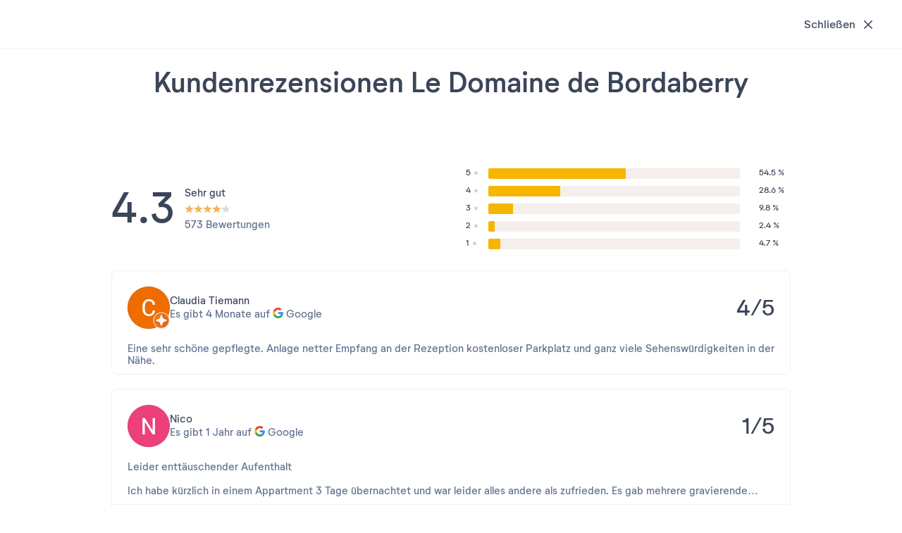

--- FILE ---
content_type: text/html; charset=UTF-8
request_url: https://www.pierreetvacances.com/de-de/fp_BAL_apartment-residenz-le-domaine-de-bordaberry/bewertungen
body_size: 22878
content:
<!DOCTYPE html><html lang="de"><head><meta charset="utf-8"><meta http-equiv="X-UA-Compatible" content="IE=edge,chrome=1"><meta name="viewport" content="width=device-width,initial-scale=1"><meta name="format-detection" content="telephone=no"><link rel="dns-prefetch" href="ssa.pierreetvacances.com/16.0.0 }}"><link rel="dns-prefetch" href="static.pierreetvacances.com/145.4.0 }}"><link rel="dns-prefetch" href="photo.pierreetvacances.com }}"><link rel="preconnect" href="https://ssa.pierreetvacances.com/16.0.0" crossorigin><link rel="preconnect" href="https://static.pierreetvacances.com/145.4.0" crossorigin><link rel="preconnect" href="https://photo.pierreetvacances.com" crossorigin><link rel="preload" href="https://ssa.pierreetvacances.com/16.0.0/assets/fonts/icons.woff2" as="font" type="font/woff2" crossorigin><link rel="preload" href="https://ssa.pierreetvacances.com/16.0.0/assets/fonts/NeutrifStudio-Regular.woff2" as="font" type="font/woff2" crossorigin><link rel="preload" href="https://ssa.pierreetvacances.com/16.0.0/assets/fonts/NeutrifStudio-Medium.woff2" as="font" type="font/woff2" crossorigin><link rel="preload" href="https://ssa.pierreetvacances.com/16.0.0/assets/fonts/NeutrifStudio-SemiBold.woff2" as="font" type="font/woff2" crossorigin><link rel="preload" href="https://ssa.pierreetvacances.com/16.0.0/assets/fonts/NeutrifStudio-Bold.woff2" as="font" type="font/woff2" crossorigin><link rel="icon" type="image/png" href="https://ssa.pierreetvacances.com/16.0.0/assets/favicon/32x32_favicon-PV.png"><link rel="apple-touch-icon-precomposed" sizes="72x72" href="https://ssa.pierreetvacances.com/16.0.0/assets/favicon/72x72_favicon-PV.png"><link rel="canonical" href="https://www.pierreetvacances.com/de-de/fp_BAL_apartment-residenz-le-domaine-de-bordaberry/bewertungen" /><title>Bewertungen Le Domaine de Bordaberry | Pierre & Vacances</title><meta name="description" content="bewertungen Bordaberry. Le Domaine de Bordaberry bewertungen Südwestfrankreich, Pierre & Vacances"><meta name="robots" content="index,follow" /><link rel="stylesheet" type="text/css" href="https://ssa.pierreetvacances.com/16.0.0/assets/stylesheets/icons.css"><link rel="stylesheet" type="text/css" href="https://ssa.pierreetvacances.com/16.0.0/assets/stylesheets/common.css"><link rel="stylesheet" type="text/css" href="https://static.pierreetvacances.com/145.4.0/assets/stylesheets/common.css"><script> window.dataLayer = window.dataLayer || []; window.dataLayerQueue = window.dataLayerQueue || {}; window.dataLayerPageTemplate = 'PEV_PRODUCT_REVIEW'; /*utile pour le tracking 'click', doit toujours être disponible*/  window.dataLayerQueue.script2_1 = { event: 'page_view', page_language: 'de-de', page_shrturl: '/de-de/fp_BAL_apartment-residenz-le-domaine-de-bordaberry/bewertungen', page_name: undefined, page_tab: 'tab_pev_review', page_code: 'PRODUCT_REVIEW', page_template: window.dataLayerPageTemplate, page_type: 'PRODUCT', page_brand: 'Pierre & Vacances', partner_brand: undefined, main_brand: 'Pierre & Vacances', currency: 'EUR', uid: sessionStorage.getItem('emailMd5') != null && sessionStorage.getItem('connected') == 'true' ? sessionStorage.getItem('emailMd5') : null, emailHash: sessionStorage.getItem('emailHash') != null && sessionStorage.getItem('connected') == 'true' ? sessionStorage.getItem('emailHash') : null, brand_site: 'Pierre Vacances', collaboration_type: 'B2C',  }; </script><script> window.dataLayer = window.dataLayer || []; window.dataLayerQueue = window.dataLayerQueue || {}; window.dataLayerQueue.script2_1 = { ...window.dataLayerQueue.script2_1, user_connected: sessionStorage.getItem('connected') && sessionStorage.getItem('connected') === 'true'  ? true : false, commercial_type: 'Austauschbar', grade: '4.3', reviews: '573', label_product: 'Residenz', season: 'WINTER', co: 'Frankreich', co_id: 'FR', dest_type: 'MER', de: 'Bordaberry', de_id: '33', ge: 'Sudwestfrankreich', ge_id: '28', zt: 'Baskenland', zt_id: '45', stage_name: 'Product page', fp_template: '3' };  dataLayerQueue.script3_1 = { event: 'view_item', page_product_view: 1, event_sub: 'product_detail', ecommerce: { items: [{ item_name: "Le Domaine de Bordaberry", item_id: 'BAL', item_type: 'Studio', currency: 'EUR', thematics: 'Accommodation', item_brand: "Pierre & Vacances", item_classification: 'WINTER/ACCOMMODATION/MER/FR/Sudwestfrankreich', item_grade: '4.3', item_is_accomodation: true, item_partner_flight: 0, index: 0, quantity: 1, item_co: 'Frankreich', item_co_id: 'FR', item_de: "Bordaberry", item_de_id: '33', item_ge: "Sudwestfrankreich", item_ge_id: '28', item_zt: "Baskenland", item_zt_id: '45', item_list_name: 'product_displayed', item_has_label: 'true', item_distance: '' }] } };  const displayMarketingGroupingName = '17' === '17' && (typeof 'pv' === 'string') && (['pv', 'pvr', 'pvp'].indexOf('pv') !== -1 ) ? true : false;  if (displayMarketingGroupingName) { dataLayerQueue.script3_1.ecommerce.items[0].item_distance = ''; } </script><!-- Google Tag Manager - CALL JS --><script> (function (w, d, s, l, i) { w[l] = w[l] || []; w[l].push({ 'gtm.start': new Date().getTime(), event: 'gtm.js' }); const f = d.getElementsByTagName(s)[0]; const j = d.createElement(s); const dl = l != 'dataLayer' ? `&l=${l}` : ''; j.async = true; j.src = '//www.pierreetvacances.com/metrics-de/srnslpi9g5hycee.js?awl=' + i.replace(/^GTM-/, '') + dl; f.parentNode.insertBefore(j, f); })(window, document, 'script', 'dataLayer', 'GTM-KX2BJW3V'); </script><!-- End Google Tag Manager - CALL JS --><link rel="stylesheet" type="text/css" href="https://static.pierreetvacances.com/145.4.0/assets/stylesheets/critical/critical-product-avis.css"><link rel="preload" href="https://static.pierreetvacances.com/145.4.0/assets/stylesheets/product-avis.css" as="style" onload="this.onload=null;this.rel='stylesheet'">
<script>(window.BOOMR_mq=window.BOOMR_mq||[]).push(["addVar",{"rua.upush":"false","rua.cpush":"false","rua.upre":"false","rua.cpre":"true","rua.uprl":"false","rua.cprl":"false","rua.cprf":"false","rua.trans":"SJ-1fd5336d-4174-49b1-9e15-547497f75f8e","rua.cook":"false","rua.ims":"false","rua.ufprl":"false","rua.cfprl":"false","rua.isuxp":"false","rua.texp":"norulematch","rua.ceh":"false","rua.ueh":"false","rua.ieh.st":"0"}]);</script>
                              <script>!function(e){var n="https://s.go-mpulse.net/boomerang/";if("False"=="True")e.BOOMR_config=e.BOOMR_config||{},e.BOOMR_config.PageParams=e.BOOMR_config.PageParams||{},e.BOOMR_config.PageParams.pci=!0,n="https://s2.go-mpulse.net/boomerang/";if(window.BOOMR_API_key="7NYXU-NN6N6-D7KVB-4GAD8-A4BB3",function(){function e(){if(!r){var e=document.createElement("script");e.id="boomr-scr-as",e.src=window.BOOMR.url,e.async=!0,o.appendChild(e),r=!0}}function t(e){r=!0;var n,t,a,i,d=document,O=window;if(window.BOOMR.snippetMethod=e?"if":"i",t=function(e,n){var t=d.createElement("script");t.id=n||"boomr-if-as",t.src=window.BOOMR.url,BOOMR_lstart=(new Date).getTime(),e=e||d.body,e.appendChild(t)},!window.addEventListener&&window.attachEvent&&navigator.userAgent.match(/MSIE [67]\./))return window.BOOMR.snippetMethod="s",void t(o,"boomr-async");a=document.createElement("IFRAME"),a.src="about:blank",a.title="",a.role="presentation",a.loading="eager",i=(a.frameElement||a).style,i.width=0,i.height=0,i.border=0,i.display="none",o.appendChild(a);try{O=a.contentWindow,d=O.document.open()}catch(_){n=document.domain,a.src="javascript:var d=document.open();d.domain='"+n+"';void 0;",O=a.contentWindow,d=O.document.open()}if(n)d._boomrl=function(){this.domain=n,t()},d.write("<bo"+"dy onload='document._boomrl();'>");else if(O._boomrl=function(){t()},O.addEventListener)O.addEventListener("load",O._boomrl,!1);else if(O.attachEvent)O.attachEvent("onload",O._boomrl);d.close()}function a(e){window.BOOMR_onload=e&&e.timeStamp||(new Date).getTime()}if(!window.BOOMR||!window.BOOMR.version&&!window.BOOMR.snippetExecuted){window.BOOMR=window.BOOMR||{},window.BOOMR.snippetStart=(new Date).getTime(),window.BOOMR.snippetExecuted=!0,window.BOOMR.snippetVersion=14,window.BOOMR.url=n+"7NYXU-NN6N6-D7KVB-4GAD8-A4BB3";var i=document.currentScript||document.getElementsByTagName("script")[0],o=i.parentNode,r=!1,d=document.createElement("link");if(d.relList&&"function"==typeof d.relList.supports&&d.relList.supports("preload")&&"as"in d)window.BOOMR.snippetMethod="p",d.href=window.BOOMR.url,d.rel="preload",d.as="script",d.addEventListener("load",e),d.addEventListener("error",function(){t(!0)}),setTimeout(function(){if(!r)t(!0)},3e3),BOOMR_lstart=(new Date).getTime(),o.appendChild(d);else t(!1);if(window.addEventListener)window.addEventListener("load",a,!1);else if(window.attachEvent)window.attachEvent("onload",a)}}(),"".length>0)if(e&&"performance"in e&&e.performance&&"function"==typeof e.performance.setResourceTimingBufferSize)e.performance.setResourceTimingBufferSize();!function(){if(BOOMR=e.BOOMR||{},BOOMR.plugins=BOOMR.plugins||{},!BOOMR.plugins.AK){var n="true"=="true"?1:0,t="",a="amhegqyxhzpic2lxphfa-f-bb7358e7b-clientnsv4-s.akamaihd.net",i="false"=="true"?2:1,o={"ak.v":"39","ak.cp":"185234","ak.ai":parseInt("347143",10),"ak.ol":"0","ak.cr":9,"ak.ipv":4,"ak.proto":"h2","ak.rid":"21af01aa","ak.r":47358,"ak.a2":n,"ak.m":"a","ak.n":"essl","ak.bpcip":"3.14.67.0","ak.cport":53274,"ak.gh":"23.208.24.240","ak.quicv":"","ak.tlsv":"tls1.3","ak.0rtt":"","ak.0rtt.ed":"","ak.csrc":"-","ak.acc":"","ak.t":"1769437642","ak.ak":"hOBiQwZUYzCg5VSAfCLimQ==BmPmv8VvRBPjQr4SnnXtLcluQmKB1uTZnweDM+zG6MD4V7rVP85Is+67L33/TawC67pjlmMPDND3GX0P/sAC6F8QeWYxKsJqkPv93wEZD2U/Y+fY/YYEajJKCtpsn62SwIs0+Nxd/Zhmdbq4QzLBDTdWTfrBTdMTbTc1wOH61H2xwK9ZKGKnaeec04jMh7/dt21bhyNYE+mayQd6WgVN347CIP2YYDmI6LnRGPCNZ0xYW4jts64TuZjpYfFIVhV1KRBxYFnOMdeZy07PnPtRZQjaV1+8E6D0DgtPopcG15oTOIHeW2iHoL5N/ZlVLZDyQg0jz0tgsfH1/QLRf4cXo5xFbuT46jJM+a/IYPjwX/D/y/CP63fdGABUB5ty2uLaQoTs3G3vSaKqL3S3UdANNJ+auNveFq56V138V+SdEus=","ak.pv":"149","ak.dpoabenc":"","ak.tf":i};if(""!==t)o["ak.ruds"]=t;var r={i:!1,av:function(n){var t="http.initiator";if(n&&(!n[t]||"spa_hard"===n[t]))o["ak.feo"]=void 0!==e.aFeoApplied?1:0,BOOMR.addVar(o)},rv:function(){var e=["ak.bpcip","ak.cport","ak.cr","ak.csrc","ak.gh","ak.ipv","ak.m","ak.n","ak.ol","ak.proto","ak.quicv","ak.tlsv","ak.0rtt","ak.0rtt.ed","ak.r","ak.acc","ak.t","ak.tf"];BOOMR.removeVar(e)}};BOOMR.plugins.AK={akVars:o,akDNSPreFetchDomain:a,init:function(){if(!r.i){var e=BOOMR.subscribe;e("before_beacon",r.av,null,null),e("onbeacon",r.rv,null,null),r.i=!0}return this},is_complete:function(){return!0}}}}()}(window);</script></head><body class="pageProduct pv-ProductWithEngine legacysearchform reviews js-pageProduct b2c-univers pev-univers criticals"><a class="link-skipNav u-Visible-desktop js-skipNav" href="#">skipNavLink</a><noscript><iframe src="//www.pierreetvacances.com/metrics-de/ns.html?id=GTM-KX2BJW3V" height="0" width="0" style="display:none;visibility:hidden"></iframe></noscript><div class="container container--fluid"><script type="application/ld+json"> { "@context": "https://schema.org/", "@type": "Product", "name": "Residenz Le Domaine de Bordaberry", "image": ["https://photos.pierreetvacances.com/admin/fp2/photos/panopv/1440x810/AAA_162717_panopv.jpg"], "description": "bewertungen Bordaberry. Le Domaine de Bordaberry bewertungen Südwestfrankreich, Pierre & Vacances", "brand": { "@type": "Brand", "name": "Pierre & Vacances" }, "aggregateRating": { "@type": "AggregateRating", "ratingValue": "4.3", "bestRating": "5", "reviewCount": "573" }, "offers": { "@type": "Offer", "url": "https://www.pierreetvacances.com/de-de/fp_BAL_apartment-residenz-le-domaine-de-bordaberry/bewertungen", "priceCurrency": "EUR", "price": "337", "availability": "InStock", "seller": { "@type": "Organization", "name": "Pierre & Vacances" } } } </script><div class="pageProduct-reviewHeaderPlaceholder js-reviewHeaderPlaceholder"><div class="pageProduct-reviewHeader"><div class="pageProduct-reviewHeaderTitle">Kundenrezensionen</div><button type="button" class="button-secondary  button-secondary--medium button-secondary--shrunk button-secondary--ghost button-secondary--tabmob-little js-postParams"  href="https://www.pierreetvacances.com/de-de/fp_BAL_apartment-residenz-le-domaine-de-bordaberry"><span class="button-content">Schließen</span><i class="icon icon-btnClose  " aria-hidden="true"></i></button><div class="pageProduct-reviewHeaderInfo"><div class="pageProduct-reviewInfo"><img src="https://static.pierreetvacances.com/145.4.0/assets/images/svgs/logopv_en.svg" class="pv-newFP-logo-img" alt="Pierre &amp; Vacances"><a href="https://www.pierreetvacances.com/de-de/fp_BAL_apartment-residenz-le-domaine-de-bordaberry" class="pageProduct-reviewInfoLink js-fp-back-href js-postParams js-Tracking--link"  data-tracking='[]'><div class="pageProduct-reviewInfoTitle">Residenz Le Domaine de Bordaberry</div><div class="pageProduct-reviewInfoStars"></div><p class="pageProduct-reviewInfoText">5000 Route de la Corniche, 64122 Urrugne, Frankreich</p></a></div></div></div></div></div><div class="container container--boxed"><section class="sectionBlock u-Hidden-desktop u-Hidden-tablet"><div class="pageProduct-reviewInfo"><img src="https://static.pierreetvacances.com/145.4.0/assets/images/svgs/logopv_en.svg" class="pv-newFP-logo-img" alt="Pierre &amp; Vacances"><a href="https://www.pierreetvacances.com/de-de/fp_BAL_apartment-residenz-le-domaine-de-bordaberry" class="pageProduct-reviewInfoLink js-fp-back-href js-postParams js-Tracking--link"  data-tracking='[]'><div class="pageProduct-reviewInfoTitle">Residenz Le Domaine de Bordaberry</div><div class="pageProduct-reviewInfoStars"></div><p class="pageProduct-reviewInfoText">5000 Route de la Corniche, 64122 Urrugne, Frankreich</p></a></div></section></div><div class="container container--boxed"><section class="sectionBlock vwo-div-productGoogleReviews googleReviewNotices-section"><div class="title"><h2 class="ds-title--h2 u-Hidden-mobile">Kundenrezensionen Le Domaine de Bordaberry</h2></div><div class="googleReview js-googleReview"><div class="googleReview-gridMarks"><div class="googleReview-globalNote"><span class="googleReview-globalNoteText">4.3</span><div class="googleReview-globalNoteLevel"><p class="level">Sehr gut</p><div class="googleReviewRatingStars"><div class="icon icon-starFull fullPoint"></div><div class="icon icon-starFull fullPoint"></div><div class="icon icon-starFull fullPoint"></div><div class="icon icon-starFull fullPoint"></div><div class="icon icon-starFull"></div></div><p class="opinions">573 Bewertungen</p></div></div><div class="googleReview-Note js-GoogleReviewNotices-notesContainer"><div class="js-GoogleReviewNotices-ratingContainer"><div class="googleReview-NoteLine" data-label="5" data-type="rating" data-tag="5"><p class="googleReview-NoteTitle"><span class="pv-googleReviewNote--note">5</span><i class="icon icon-starFull" aria-hidden="true"></i></p><div class="googleReview-NotePercent"><div class="googleReview-NotePercentCompleted" style="width: 54.5%"></div></div><div class="googleReview-NoteCount">54.5 %</div></div><div class="googleReview-NoteLine" data-label="4" data-type="rating" data-tag="4"><p class="googleReview-NoteTitle"><span class="pv-googleReviewNote--note">4</span><i class="icon icon-starFull" aria-hidden="true"></i></p><div class="googleReview-NotePercent"><div class="googleReview-NotePercentCompleted" style="width: 28.6%"></div></div><div class="googleReview-NoteCount">28.6 %</div></div><div class="googleReview-NoteLine" data-label="3" data-type="rating" data-tag="3"><p class="googleReview-NoteTitle"><span class="pv-googleReviewNote--note">3</span><i class="icon icon-starFull" aria-hidden="true"></i></p><div class="googleReview-NotePercent"><div class="googleReview-NotePercentCompleted" style="width: 9.8%"></div></div><div class="googleReview-NoteCount">9.8 %</div></div><div class="googleReview-NoteLine" data-label="2" data-type="rating" data-tag="2"><p class="googleReview-NoteTitle"><span class="pv-googleReviewNote--note">2</span><i class="icon icon-starFull" aria-hidden="true"></i></p><div class="googleReview-NotePercent"><div class="googleReview-NotePercentCompleted" style="width: 2.4%"></div></div><div class="googleReview-NoteCount">2.4 %</div></div><div class="googleReview-NoteLine" data-label="1" data-type="rating" data-tag="1"><p class="googleReview-NoteTitle"><span class="pv-googleReviewNote--note">1</span><i class="icon icon-starFull" aria-hidden="true"></i></p><div class="googleReview-NotePercent"><div class="googleReview-NotePercentCompleted" style="width: 4.7%"></div></div><div class="googleReview-NoteCount">4.7 %</div></div></div></div></div></div><div class="googleReviewNotices js-googleReviewList"><div class="googleReviewNotices-avisContainer js-googleReviewContainer" data-tags="4"><div class="googleReviewNotices-avisContent"><div class="googleReviewNotices-id"><img class="googleReviewNotices-idAvatar" src="https://lh3.googleusercontent.com/a/ACg8ocLs6BhSXLI9RVCv895-sHH31vTxmH8sg_cygaFiC0UPlE238A=s120-c-rp-mo-ba2-br100" alt=""><div class="googleReviewNotices-idContent"><p class="googleReviewNotices-idName">Claudia Tiemann</p><p class="googleReviewNotices-idHistory">Es gibt 4 Monate auf<img class="googleReviewNotices-idLogo" src="https://static.pierreetvacances.com/145.4.0/assets/images/reviews/Logo_G_Google.svg" alt="G_Google"> Google</p></div></div><div class="googleReviewNotices-avisRating">4/5</div></div><div class="googleReviewNotices-avisComment js-dotLongText">
          Eine sehr schöne gepflegte. Anlage netter Empfang an der Rezeption kostenloser Parkplatz und ganz viele Sehenswürdigkeiten in der Nähe.        </div><a class="googleReviewNotices-seeMoreC js-googleReviewNotices-seeMoreC" data-more="Mehr" data-less="Weniger">
          Mehr
          <span><i class="icon icon-v2" aria-hidden="true"></i></span></a></div><div class="googleReviewNotices-avisContainer js-googleReviewContainer" data-tags="1"><div class="googleReviewNotices-avisContent"><div class="googleReviewNotices-id"><img class="googleReviewNotices-idAvatar" src="https://lh3.googleusercontent.com/a/ACg8ocJvldOxlpHwrKFBLfhqpgZp7yYEXHaRk9j0pI-UUO-BXpuBxg=s120-c-rp-mo-br100" alt=""><div class="googleReviewNotices-idContent"><p class="googleReviewNotices-idName">Nico</p><p class="googleReviewNotices-idHistory">Es gibt 1 Jahr auf<img class="googleReviewNotices-idLogo" src="https://static.pierreetvacances.com/145.4.0/assets/images/reviews/Logo_G_Google.svg" alt="G_Google"> Google</p></div></div><div class="googleReviewNotices-avisRating">1/5</div></div><div class="googleReviewNotices-avisComment js-dotLongText">
          Leider enttäuschender Aufenthalt<br /><br />
Ich habe kürzlich in einem Appartment 3 Tage übernachtet und war leider alles andere als zufrieden. Es gab mehrere gravierende Mängel:<br /><br />
1. Wasseraustritt aus der Dusche: Die Abdichtung war offensichtlich nicht in Ordnung, sodass nach dem Duschen Wasser ins Schlafzimmer lief. Sehr unangenehm!<br /><br />
2. Durchgelegene Matratze: Die Matratze war völlig durchgelegen und bot kaum Schlafkomfort. Eine erholsame Nacht war leider nicht möglich.<br /><br />
3. Unbezogene Bettdecke: Bei meiner Ankunft war die Bettdecke nicht bezogen, was ich in einem Appartment dieser Preisklasse nicht erwartet hätte.<br /><br />
4. Das ganze Appartment war sehr alt und bot ebenfalls keinen Meerblick<br /><br />
Ich hatte insgesamt deutlich mehr erwartet!<br />
Service an der Rezeption war stets gut.        </div><a class="googleReviewNotices-seeMoreC js-googleReviewNotices-seeMoreC" data-more="Mehr" data-less="Weniger">
          Mehr
          <span><i class="icon icon-v2" aria-hidden="true"></i></span></a></div><div class="googleReviewNotices-avisContainer js-googleReviewContainer" data-tags="4"><div class="googleReviewNotices-avisContent"><div class="googleReviewNotices-id"><img class="googleReviewNotices-idAvatar" src="https://lh3.googleusercontent.com/a/ACg8ocLLMkKKDKvMd81BN79jPq2VijkzmJS5dWFv9CKcBB5RWSnMhw=s120-c-rp-mo-br100" alt=""><div class="googleReviewNotices-idContent"><p class="googleReviewNotices-idName">Amelie</p><p class="googleReviewNotices-idHistory">Es gibt 1 Jahr auf<img class="googleReviewNotices-idLogo" src="https://static.pierreetvacances.com/145.4.0/assets/images/reviews/Logo_G_Google.svg" alt="G_Google"> Google</p></div></div><div class="googleReviewNotices-avisRating">4/5</div></div><div class="googleReviewNotices-avisComment js-dotLongText">
          Sehr schöne Anlage, sauber und schöne Zimmer mit Terrasse. Uns wurde mehrfach ein Zimmer mit Meerblick angeboten, obwohl wir dieses mehrfach verneint hatten und nicht den höheren Preis bezahlen wollten. Am Ende haben wir das Zimmer doch bekommen. Ich empfehle den höheren Preis nicht zu bezahlen, vllt bekommt ihr dennoch das Zimmer mit Meerblick ;)        </div><a class="googleReviewNotices-seeMoreC js-googleReviewNotices-seeMoreC" data-more="Mehr" data-less="Weniger">
          Mehr
          <span><i class="icon icon-v2" aria-hidden="true"></i></span></a></div><div class="googleReviewNotices-avisContainer js-googleReviewContainer" data-tags="1"><div class="googleReviewNotices-avisContent"><div class="googleReviewNotices-id"><img class="googleReviewNotices-idAvatar" src="https://lh3.googleusercontent.com/a/ACg8ocIyZtwhAMAertVJMcEB8Y7C2zhgVBgctkzRvk5K6cBkuXEbnw=s120-c-rp-mo-br100" alt=""><div class="googleReviewNotices-idContent"><p class="googleReviewNotices-idName">Anna-Lena Wickli</p><p class="googleReviewNotices-idHistory">Es gibt 6 Jahre auf<img class="googleReviewNotices-idLogo" src="https://static.pierreetvacances.com/145.4.0/assets/images/reviews/Logo_G_Google.svg" alt="G_Google"> Google</p></div></div><div class="googleReviewNotices-avisRating">1/5</div></div><div class="googleReviewNotices-avisComment js-dotLongText">
          ����SWISS HOTEL: hébergement trop cher et pas de service pour le prix élevé; Les lits doivent être faits et déduits /, la cuisine doit être nettoyée, les serviettes rangées et même jetées avec les ordures! une joue pour ce prix! La chasse d&#039;eau des toilettes était cassée dans la chambre d&#039;hôtel et d&#039;autres photos de l&#039;hébergement étaient affichées sur la page d&#039;accueil. Nous nous attendions à 5 lits, mais avons été confrontés à un lit double et un canapé. L&#039;appartement était sale et puant, le papier toilette n&#039;existait pas! L&#039;hôtel fait une liste de façades et nous menace de ne pas rendre le dépôt de 200 € en cas de transition pas parfaite de cet appartement. Nous n&#039;avons pas pu profiter de notre séjour. De plus, il n’a pas de traiteur, pas de bar, rien. Pour boire quelque chose, il faut aller au village voisin. NE PAS PROFITER DE LA VALEUR DE RECOMMANDATION POUR QUELQU&#039;UN DE SES VACANCES!<br /><br />
����SCHWEIZER HOTELIER: Unterkünfte zu teuer und für den hohen preis kein service; betten müssen gemacht werden sowie an/abgezogen werden, küche muss gereinigt werden, tücher verstaut und sogar müll entsorgt werden! für diesem preis eine frechheit! dazu war im Hotelzimmer die Toilettenspülung kaputt sowie wurden uns auf der homepage andere Bilder der Unterkunft gezeigt. wir gingen von 5 Betten aus, wurden dann aber mit einem doppelbett und einem Sofa konfrontiert. Die Wohnung war dreckig und stank, toilettenpapier gab es nicht! Das hotel stellt eine Liste an vorderungen und droht uns damit, bei nicht perfektem übergang dieser wohnung das depot von 200€ nicht zurück zu geben. Wir konnten unserem Aufenthalt nicht geniessen. Dazu kommt das es keine Gastronomie hat, keine bar, nichts. Für etwas zu trinken muss man also ins nächste Dorf fahren. NICHT EMPFELENDSWERT FÜR JEMANDEN DER SEINEN URLAUB GENIESSEN WILL!        </div><a class="googleReviewNotices-seeMoreC js-googleReviewNotices-seeMoreC" data-more="Mehr" data-less="Weniger">
          Mehr
          <span><i class="icon icon-v2" aria-hidden="true"></i></span></a></div><div class="googleReviewNotices-avisContainer js-googleReviewContainer" data-tags="4"><div class="googleReviewNotices-avisContent"><div class="googleReviewNotices-id"><img class="googleReviewNotices-idAvatar" src="https://lh3.googleusercontent.com/a-/ALV-UjVkplirV-YK4EqyMBTUDpjplckOujGhE-pnSAEDAoyBa2ZhNVgM=s120-c-rp-mo-ba4-br100" alt=""><div class="googleReviewNotices-idContent"><p class="googleReviewNotices-idName">Peter Reinig</p><p class="googleReviewNotices-idHistory">Es gibt 7 Jahre auf<img class="googleReviewNotices-idLogo" src="https://static.pierreetvacances.com/145.4.0/assets/images/reviews/Logo_G_Google.svg" alt="G_Google"> Google</p></div></div><div class="googleReviewNotices-avisRating">4/5</div></div><div class="googleReviewNotices-avisComment js-dotLongText">
          Die Residenz ist noch immer sehr schön, aber die Unterkünfte sind schon etwas in die Jahre gekommen.        </div><a class="googleReviewNotices-seeMoreC js-googleReviewNotices-seeMoreC" data-more="Mehr" data-less="Weniger">
          Mehr
          <span><i class="icon icon-v2" aria-hidden="true"></i></span></a></div></div><div class="googleReview googleReview-pagination"><button type="button" class="button-secondary  button-secondary--medium button-secondary--shrunk googleReview-seeMore js-googleReview-seeMore " ><span class="button-content">Weiterlesen</span></button><div class="googleReview-noMore js-googleReview-noMore u-Hidden"></div></div></section></div><div class="container container--boxed notCriticalPart"><div class="ds2FpBreadcrumb"><div class="ds2FpBreadcrumb-wrapper"><div class="breadcrumb breadcrumb--pageProduct js-breadcrumb  u-Hidden-mobile"><ul class="breadcrumb-list js-breadcrumb-list"><li class="breadcrumb-item"><a title="" href="https://www.pierreetvacances.com/de-de" class="breadcrumb-link"><span>Startseite</span></a></li><li class="breadcrumb-item"><a title="Frankreich" href="https://www.pierreetvacances.com/de-de/co_urlaub-ferienwohnungen-frankreich" class="breadcrumb-link"><span>Frankreich</span></a></li><li class="breadcrumb-item"><a title="Südwestfrankreich" href="https://www.pierreetvacances.com/de-de/ge_urlaub-ferienwohnungen-sudwestfrankreich" class="breadcrumb-link"><span>Südwestfrankreich</span></a></li><li class="breadcrumb-item"><a title="Baskenland" href="https://www.pierreetvacances.com/de-de/zt_urlaub-ferienwohnungen-baskenland" class="breadcrumb-link"><span>Baskenland</span></a></li><li class="breadcrumb-item"><a title="Bordaberry" href="https://www.pierreetvacances.com/de-de/de_urlaub-ferienwohnungen-bordaberry" class="breadcrumb-link"><span>Bordaberry</span></a></li><li class="breadcrumb-item"><span class="breadcrumb-link">Residenz Le Domaine de Bordaberry</span></li></ul></div><script type="application/ld+json"> { "@context": "http://schema.org", "@type": "BreadcrumbList", "itemListElement": [{"@type":"ListItem","position":1,"item":{"@id":"https://www.pierreetvacances.com/de-de","name":"Startseite"}},{"@type":"ListItem","position":2,"item":{"@id":"https://www.pierreetvacances.com/de-de/co_urlaub-ferienwohnungen-frankreich","name":"Frankreich"}},{"@type":"ListItem","position":3,"item":{"@id":"https://www.pierreetvacances.com/de-de/ge_urlaub-ferienwohnungen-sudwestfrankreich","name":"S\u00fcdwestfrankreich"}},{"@type":"ListItem","position":4,"item":{"@id":"https://www.pierreetvacances.com/de-de/zt_urlaub-ferienwohnungen-baskenland","name":"Baskenland"}},{"@type":"ListItem","position":5,"item":{"@id":"https://www.pierreetvacances.com/de-de/de_urlaub-ferienwohnungen-bordaberry","name":"Bordaberry"}},{"@type":"ListItem","position":6,"item":{"@id":"","name":"Residenz Le Domaine de Bordaberry"}}] } </script></div></div></div><div class="overlay js-overlay"><div class="overlay-content"><div class="overlay-text">Bitte warten...</div><div class="overlay-loader"></div></div></div><script> var popinNewsletterOptions = {"id":"popinNewsLetter","className":"popinNewsLetter","closeColor":"white","tracking":{"category":"PEV_OMMS","action":"Info unit - Lightview","label":"Lightview"},"picture":{"src":"https:\/\/photo.pierreetvacances.com\/PVG159373480x466_px.jpg","alt":"newsLetter"},"complementaryHtmlTitle":"Newsletter-Anmeldung!","CampaignName":"No-campaign-name","CampaignStartedPeriod":"202104","complementaryHtmlTextInscription":"Um unsere Angebote und Mitteilungen zu erhalten, melden Sie sich unten an!","complementaryHtmlTextConfirmation":"<div class=\"popinNewsLetter-confirmation u-Hidden--forced\"><div class=\"u-Font-Color--newBluePv\">Vielen Dank!<br \/><br \/><span style=\"color: #000000;\">Ihre Anfrage wurde erfolgreich bearbeitet, und Sie erhalten in wenigen Minuten eine Best&auml;tigungs-E-Mail.<\/span><\/div><\/div>","complementaryHtmlTextConditions":"<p><p data-start=\"559\" data-end=\"729\">Nach Ihrer Anmeldung erhalten Sie eine Best&auml;tigungs-E-Mail. Es ist sehr wichtig, dass Sie Ihre Anmeldung best&auml;tigen, da Sie sonst unsere Angebote nicht erhalten k&ouml;nnen.<br \/><br \/>Sie werden bald unsere Newsletter erhalten! Um sicherzustellen, dass Sie unsere Newsletter erhalten, f&uuml;gen Sie bitte \"<a data-start=\"849\" data-end=\"878\" rel=\"noopener\">emailing@news.pv-holidays.com<\/a>\" Ihrem Adressbuch oder Ihrer Liste der autorisierten Absender hinzu. Sie k&ouml;nnen sich jederzeit abmelden, indem Sie auf den Abmeldelink in jedem unserer Newsletter klicken.<\/p>\n<span data-teams=\"true\"><!--EndFragment--><\/span><\/p>"}; </script><script>var GLOBAL_SCRIPTS = { API_KEY_GM: 'AIzaSyDHf3cDTDCXcSit1KBUvipyUW3WE31bT6s', UNIVERS: 'pev', UNIVERS_ID: '17', UNIVERS_TYPE: 'b2c', HOST: 'www.pierreetvacances.com', ENVIRONMENT: 'prod', PAGE: '/de-de/fp_BAL_apartment-residenz-le-domaine-de-bordaberry/bewertungen', STATIC_VERSION: 'https://static.pierreetvacances.com/145.4.0', URL_CURRENT: 'https\u003A\/\/www.pierreetvacances.com\/de\u002Dde\/fp_BAL_apartment\u002Dresidenz\u002Dle\u002Ddomaine\u002Dde\u002Dbordaberry\/bewertungen', URL_CURRENT_WITHOUT_PARAM: '\/de\u002Dde\/fp_BAL_apartment\u002Dresidenz\u002Dle\u002Ddomaine\u002Dde\u002Dbordaberry\/bewertungen', BASELINK: 'https://www.pierreetvacances.com/de-de', BASELINK_MEDIA: 'https://photos.pierreetvacances.com/admin', GTM_ID: 'GTM-KX2BJW3V', ANIMATION_PATH: 'https://photo.pierreetvacances.com', LANGUAGE_CODE: 'de', MARKET_CODE: 'de', PARENT_MARKET_CODE: 'de', PARENT_LANGUAGE_CODE: 'de', MARKET_LANGUAGE: 'de-de', CURRENCY_CODE: 'EUR', CURRENCY_SYMBOL: '&euro;', CURRENCY_POSITION: 'after', CONTROLLER: 'product', ACTION: 'index', URL_MY_API: 'https://my-api.groupepvcp.com/v1/b2c/pev/', API_PRESTATION_URL: '//prestation-api.groupepvcp.com/v1/prestations/', API_GOPRESTATION_URL: '//prestation-api.groupepvcp.com/v1/prestation/', API_GOPRESTATION_RELAXATION_URL: '//prestation-api.groupepvcp.com/v1/relaxation/', API_PRESTATION_TOKEN: '', API_GOMEDIA_URL: '//api-media.groupepvcp.com/v1/photo', API_GOVIDEO_URL: '//api-media.groupepvcp.com/v1/video', API_GOVIRTUALTOUR_URL: '//master-search-api.groupepvcp.com/v1/product/detail?token=WbC7kcnU2T25fBdr55Pt335sMJL9K0BN', URL_MERCH: '//api-article.groupepvcp.com/v1/message/pev/DE/DE', URL_API_ARTICLE: '//api-article.groupepvcp.com/v1/', URL_API_PERSO: '//api-perso-prd.groupepvcp.com/v1', URL_API_SEARCH: '//master-search-api.groupepvcp.com/v1', SEARCH_TOKEN: 'WbC7kcnU2T25fBdr55Pt335sMJL9K0BN', URL_OFFERS: '/bypass/json/offers', USER_ID: '', USER_NAME: '', USER_ACCREDITATION_GROUP_ID: '', USER_CACHE_INFO: '', TOKEN_CNASCGOS: '', SOCIETY_CODE: '', OWNER_TYPE: '', COLLABORATION_CODE: '', COLLABORATION_TYPE: '', CARTEMONTANT_USERTYPE: '', CARTEMONTANT_CONTRACTID: '', CARTEMONTANT_CARDID: '', CARTEMONTANT_CARDTYPE: '', CARTEMONTANT_CARDBEGIN: '', CARTEMONTANT_CARDEND: '', CARTEMONTANT_CARDAMOUNT: '', CE_MIXTE: 'false', ACCOUNT_TYPE: '', DEMOACCOUNT: '', DEMOACCOUNTTK: '0', DISPLAY_FLEX_CALENDAR: '1', REFERER: '', URL_NEWSLETTER: '//email-adobe.groupepvcp.com/v1/newsletter-form', MYPV_URL: 'https://my.pierreetvacances.com/', URL_ABTEST: '/bypass/json/abtest', ABTEST_SEARCH_SORTORDER: 'A', ABTEST_AATEST_PV: 'A', ABTEST_SUGGESTIONS_MOTEUR: 'A', BASELINK_PEV: 'https://www.pierreetvacances.com/de-de', SLOT_WORDING_JSON: {"slot_activity":"","slot_infos_pratiques":"","slot_locations":"","slot_piscine":"","slot_residence":"","slot_station":""}, IS_SECURE: true, FIREBASE_CONF: {"apiKey":"AIzaSyD6SQ1tPfxnGDed4BF-0BpEmdbWa55-ot8","appId":"1:630706676480:web:de3fe42109fa0495c009e5","authDomain":"ciam-pv-production.firebaseapp.com","messagingSenderId":"630706676480","projectId":"ciam-pv-production","storageBucket":"ciam-pv-production.appspot.com"}, PAYMENTKL3_CONF: '1', PAYMENTKL3_ENABLE: '1', PROMO_CONF: '1', PERCENT_LIMIT_CONF: 0, GENERAL_INTERFACE: 'INTERFACE_FRONT' }; var GLOBAL_WORDINGS = { URL_API_WORDINGS: '//api-wording-prd.groupepvcp.com/v1/wording/page?db=b2csf&univers=pev&language=de&pages=', COMMON_CALENDAR_JSON: {"child_year":"Jahr","child_years":"Jahre","date_label3_fri":"Fr","date_label3_mon":"Mo","date_label3_sat":"Sa","date_label3_sun":"So","date_label3_thu":"Do","date_label3_tue":"Di","date_label3_wed":"Mi","date_label_arrival":"Anreise","date_label_departure":"Abreise","day":"Tag","days":"Tagen","days_libelle":"Montag;Dienstag;Mittwoch;Donnerstag;Freitag;Samstag;Sonntag","days_long_libelle":"Montag;Dienstag;Mittwoch;Donnerstag;Freitag;Samstag;Sonntag;","days_short_libelle":"So;Mo;Di;Mi;Do;Fr;Sa;","days_short_libelle_new":"So;Mo;Di;Mi;Do;Fr;Sa;","day_0":"Sonntag","day_1":"Montag","day_2":"Dienstag","day_3":"Mittwoch","day_4":"Donnerstag","day_5":"Freitag","day_6":"Samstag","day_7":"Sonntag","from_month":"Aus","labelAdult":"Erwachsener","labelApril":"April","labelAugust":"August","labelDate":"Datum","labelDecember":"Dezember.","labelErrorEmptyFields":"Bitte erg\u00e4nze die fehlenden Informationen","labelFebruary":"Februar","labelJanuary":"Januar","labelJuillet":"Juli","labelJuly":"Juli","labelJune":"Juni","labelMarch":"M\u00e4rz","labelMay":"Mai","labelMidweek":"Wochenmitte (Mo\u2013Fr)","labelMonth":"Monat","labelNotAvailable":"Nicht verf\u00fcgbar","labelNovember":"November","labelOctober":"Oktober","labelSeptember":"September","labelShortDayFriday":"F","labelShortDayMonday":"M","labelShortDaySaturday":"S","labelShortDaySunday":"S","labelShortDayThursday":"D","labelShortDayTuesday":"D","labelShortDayWednesday":"M","labelToday":"Heute","labelWeek":"Woche","labelWeekend":"Wochenende","laki_test":"laki_test","long_stays":"Wenn du neun oder mehr N\u00e4chte buchen m\u00f6chtest, rufe bitte unser Call Center an unter Telefon: 0221-6503 1404.","month":"Monat","months_libelle":"Januar;Februar;M\u00e4rz;April;Mai;Juni;Juli;August;September;Oktober;November;Dezember;","months_short_cap_lib":"Jan.;Feb.;M\u00e4rz;Apr.;Mai;Juni;Juli;Aug.;Sept.;Okt.;Nov.;Dec.","months_short_libelle":"Jan.;Feb.;M\u00e4rz;Apr.;Mai;Juni;Juli;Aug.;Sept.;Okt.;Nov.;Dez.","night":"Nacht","nights":"N\u00e4chte","stocks_alert_mobile":"","stocks_alert_plural":"","stocks_alert_singular":"","to_month":"Zu"}, COMMON_WORDING_JSON: { account_welcome: 'Willkommen', }, PEV_COMMON: { twigShortCollection: '1', copied_code_promo: 'Kopiert', copy_code_promo: 'Kopieren', see_more: 'Weiterlesen', see_less: 'Weniger', readMore: 'Mehr\u0020sehen', readLess: 'Siehe\u0020weniger', close: 'Schlie\u00DFen', back: 'zur\u00FCck' }, PEV_PRODUCT: { twigShortCollection: '1', promo_product_tag_b2c: 'Die\u0020Angebote', promo_product_tag_b2b: '', promo_service_tag_b2c: '', promo_service_tag_b2b: '', unavailable_date: 'Nicht\u0020verf\u00FCgbare\u0020Daten', housing_only: 'Unterkunft\u0020allein' }, PEV_SEARCH: { twigShortCollection: '1', brand_selected: 'marque\u0028s\u0029\u0020s\u00E9lectionn\u00E9\u0028es\u0029', destination_placeholder: 'Eingabe\u0020eines\u0020Ziels', destination_placeholder_full: 'Geben\u0020Sie\u0020ein\u0020Ziel,\u0020ein\u0020Land,\u0020eine\u0020Region\u0020ein...', date_arrival_placeholder: 'Anreise', date_departure_placeholder: 'Abreise' }, PEV_SEARCH_JSON: { twigShortCollection: '1', filter_brand_label: 'Marke', search_google_desc_fabulous: 'search_google_desc_fabulous', search_google_review: 'Bewertungen', from: 'ab' }, PEV_NEWSLETTER: { twigShortCollection: '1', label_email: 'E\u002DMail', error_email: 'Die\u0020angegebene\u0020E\u002DMail\u002DAdresse\u0020ist\u0020falsch.', error_already_exists_email: 'Sie\u0020sind\u0020bereits\u0020f\u00FCr\u0020den\u0020Newsletter\u0020angemeldet', email_mailempty: 'Champ\u0020email\u0020vide', email_registered: 'Adresse\u0020bereits\u0020registriert', see_conditions: 'Siehe\u0020Bedingungen', see_inscription: 'Ich\u0020gehe\u0020zur\u00FCck\u0020zur\u0020Anmeldung', newsletter_placeholder: 'Geben\u0020Sie\u0020Ihre\u0020E\u002DMail\u002DAdresse\u0020ein', newsletter_submit: 'Ich\u0020melde\u0020mich\u0020an' } }; </script><script src="https://ssa.pierreetvacances.com/16.0.0/assets/scripts/vendors/jquery.js" crossorigin="anonymous" defer></script><script src="https://ssa.pierreetvacances.com/16.0.0/assets/scripts/vendors/backbone.js" crossorigin="anonymous" defer></script><script src="https://ssa.pierreetvacances.com/16.0.0/assets/scripts/vendors/underscore.js" crossorigin="anonymous" defer></script><script src="https://ssa.pierreetvacances.com/16.0.0/assets/scripts/vendors/pikaday.js" crossorigin="anonymous" defer></script><script src="https://ssa.pierreetvacances.com/16.0.0/assets/scripts/common.js" crossorigin="anonymous" defer></script><script src="https://ssa.pierreetvacances.com/16.0.0/assets/scripts/api.js" crossorigin="anonymous" defer></script><script crossorigin="anonymous" src="https://static.pierreetvacances.com/145.4.0/assets/scripts/api.bundle.js" defer></script><script>var PRODUCT_SCRIPTS = { CRS: 'POLO', CODE_DES: 'BAL', DATE_IN: '', DATE_OUT: '', DURATION: '', DAYOFWEEK: '2', QTY: '', NB_ADULTS: '', NB_CHILDREN: '', NB_BABIES: '', SEASON_CODE: '', IS_REVIEW_TAB: '1', URL_REFERER: 'https://www.pierreetvacances.com/de-de/fp_BAL_apartment-residenz-le-domaine-de-bordaberry/bewertungen', HOUSING_CODE: '', IS_DATE_USER: '', IS_AVAILABLE_FOR_USER: '1', PRODUCT_COMMERCIAL_TYPE: 'Austauschbar', PRODUCT_COMMERCIAL_CODE: '5', OFFER_ORIGIN: '', LODGING_TYPE: 'Residence', LODGING_TYPE_NAME: 'Residenz', GRADE: '4.3', REVIEWS: '573', MARKETING_GROUPING_NAME: '', COUNTRY_CODE: 'FR', COUNTRY_NAME: 'Frankreich', REGION_CODE: '28', REGION_NAME: 'Südwestfrankreich', BRAND_CODE: 'pv', BRAND_NAME: 'Pierre & Vacances', SITE_NAME: 'Le Domaine de Bordaberry', CATEGORY: 'WINTER/ACCOMMODATION/MER/FR/Sudwestfrankreich', DESTINATION_NAME: 'Bordaberry', DESTINATION_CODE: '33', DESTINATION_TYPE: 'MER', TOURISMAREA_CODE: '45', TOURISMAREA_NAME: 'Baskenland', CLASSIFICATION: '', URL_BOOKING: 'https://www.pierreetvacances.com/de-de/booking', URL_BOOKING_CONFIGURATION: '//www.pierreetvacances.com/booking/index', PARTNER_FLIGHT: 0, PRODUCT_NAME: 'Residenz Le Domaine de Bordaberry', PRODUCT_STAR: 0, NG_TRAVEL: 'https://testpv.promosejours.com/productMinimal.do', STATION_VISUAL: '', URL_SEARCH: '//master-search-api.groupepvcp.com/v1/search/results', STRESS_DISPO: '0', HAS_STAY_TAX: '1' };  PRODUCT_SCRIPTS.MAIN_VISUAL = { srcMobile: 'https://photos.pierreetvacances.com/admin/fp2/photos/43/500x375/AAA_162717_43.jpg', srcTabletDesktop: 'https://photos.pierreetvacances.com/admin/fp2/photos/panopv/1440x810/AAA_162717_panopv.jpg', alt: 'Residenz Le Domaine de Bordaberry' };  PRODUCT_SCRIPTS.URL_GOOGLE_REVIEWS = 'https://api-review-prd.groupepvcp.com/v1/reviews/pev/de/BAL';  GLOBAL_WORDINGS.PEV_PRODUCT = {"act_serv_tab_title":"Ferienwohnung","address":"Adresse","add_dates":"Daten hinzuf\u00fcgen","add_dates_mobile":"Daten hinzuf\u00fcgen","add_dates_tablet":"Daten hinzuf\u00fcgen","advantages_title":"Auf einen Blick","allOptions":"Alle Optionen f\u00fcr Ihren Aufenthalt","allSegmentations":"Alle Aktivit\u00e4ten","allServicesIncluded":"Alle in Ihrer Buchung enthaltenen Serviceleistungen","all_taxes_included":"Alle Steuern inbegriffen","alt_map":"","anchor_activities":"Aktivit\u00e4ten","anchor_aqua":"Wasserpark","anchor_chill":"Wellness","anchor_housing":"Ferienunterk\u00fcnfte","anchor_infosPratiques":"Praktische info","anchor_ratingGoogle":"Bewertung","anchor_ski":"Ski-Informationen","anchor_station":"Ort","anchor_swim":"Schwimmbad","anchor_swimmingPools":"Schwimmb\u00e4der","anchor_swim_chill":"Wellness","anchor_swim_chill_aqua":"Wellness","aqua_title":"Wasserlandschaften","arrival":"Ankunft ab","arrival_departure_times":"Ankunftszeiten","arrival_time":"Ankunftszeit","au":"bis zum","a_la_carte":"","bedroom_plural":"Zimmern","bedroom_singular":"Zimmer","block_activities_prestations_title":"Buntes Programm","block_activities_subtitle_aparthotel":"Aktivit\u00e4ten & Serviceleistungen des Aparthotels und Umgebung","block_activities_subtitle_appartementsmaevaparticuliers":"Aktivit\u00e4ten & Serviceleistungen der Urlaubsresidenz und Umgebung","block_activities_subtitle_appartementsmaisonsmaevaparticuliers":"Aktivit\u00e4ten & Serviceleistungen der Urlaubsresidenz und Umgebung","block_activities_subtitle_domaine":"Aktivit\u00e4ten & Serviceleistungen des Ferienparks und Umgebung","block_activities_subtitle_hotel":"Aktivit\u00e4ten & Serviceleistungen des Hotels und Umgebung","block_activities_subtitle_residence":"Aktivit\u00e4ten & Serviceleistungen der Urlaubsresidenz und Umgebung","block_activities_subtitle_residencepremium":"Aktivit\u00e4ten & Serviceleistungen der Urlaubsresidenz und Umgebung","block_activities_subtitle_resort":"Aktivit\u00e4ten & Serviceleistungen des Resorts und Umgebung","block_activities_title":"Aktivit\u00e4ten f\u00fcr alle","block_housing_subtitle_aparthotel":"Unsere Unterk\u00fcnfte in","block_housing_subtitle_appartementsmaevaparticuliers":"Unsere Unterk\u00fcnfte in","block_housing_subtitle_appartementsmaisonsmaevaparticuliers":"Unsere Unterk\u00fcnfte in","block_housing_subtitle_domaine":"Unsere Unterk\u00fcnfte in","block_housing_subtitle_hotel":"Unsere Unterk\u00fcnfte in","block_housing_subtitle_residence":"Unsere Unterk\u00fcnfte in","block_housing_subtitle_residencepremium":"Unsere Unterk\u00fcnfte in","block_housing_subtitle_resort":"Unsere Unterk\u00fcnfte in","block_housing_title_ada":"Vielf\u00e4ltige Unterk\u00fcnfte","block_housing_title_axs":"Vielf\u00e4ltige Unterk\u00fcnfte","block_housing_title_mae":"Vielf\u00e4ltige Unterk\u00fcnfte","block_housing_title_pv":"Vielf\u00e4ltige Unterk\u00fcnfte","block_housing_title_pvp":"Vielf\u00e4ltige Unterk\u00fcnfte","block_housing_title_pvr":"Vielf\u00e4ltige Unterk\u00fcnfte","book_your_holidays":"Ihren Urlaub buchen","callCenterNumber":"0221-6503 1404","categ_photos_accommodations":"Die Unterk\u00fcnfte","categ_photos_all":"Alle Fotos und Videos","categ_photos_equipment":"Die Ausstattung","categ_photos_lodging":"Die Urlaubsresidenz","categ_videos":"Alle Videos","chill_title":"Wellness","classicCottage":"","closeViewer":"Schlie\u00dfen","close_quote_review":"\u201c","comfort_gammes":"Die Komfortbereiche","comfort_level":"Komfortstuf(en)","comfort_level_photos":"Urlaubsresidenz","conditions":"","confirmation_app_goto_user_space":"Mein Konto","confirmation_app_information":"","confirmation_BF_you_chose":"Sie haben den Preis gew\u00e4hlt","confirmation_cb_intro":"Zahlen Sie Ihre Rechnung indem Sie sich einloggen, oder einen unserer Reiseexperten kontaktieren.","confirmation_cb_online_cta":"Ich bezahle meinen Aufenthalt","confirmation_cb_online_link":"https:\/\/www.pierreetvacances.com\/de-de\/myaccount","confirmation_cb_online_phone_country":"Deutschland","confirmation_cb_online_phone_link":"https:\/\/www.pierreetvacances.com\/de-de\/kontakt_ms","confirmation_cb_online_phone_number":"0221-6503 1404, CH: 0800 200 010","confirmation_cb_online_phone_other":"Kontaktieren Sie uns","confirmation_cb_online_phone_price":"(Zum Festnetzpreis)","confirmation_cb_online_phone_title":"Telefonisch","confirmation_cb_online_title":"Online, in meinem Kundenkonto :","confirmation_cb_title":"Mit Karte","confirmation_cgv":"Assistenz g\u00fcltig f\u00fcr alle Bewohner der gleichen Residenz. Unsere Verkaufsbedingungen finden Sie hier","confirmation_cgv_link":"Haftungsausschluss","confirmation_check_keys":"Schl\u00fcsselr\u00fcckgabe","confirmation_check_keys_arrival":"Ankunft","confirmation_check_keys_departure":"Abreise","confirmation_check_keys_information":"Je nach Verf\u00fcgbarkeit kann die Residenz bis 17:00 Uhr gehalten werden. Kontaktieren Sie bitte die Rezeption am Tag vor der Abreise und erkundigen Sie sich nach der Verf\u00fcgbarkeit.","confirmation_ch_adress":"Pierre & Vacances Gestion des Ventes, BP291, 75921 Paris Cedex 19 FRANCE","confirmation_ch_intro":"Senden Sie Ihren Scheck, ANCV-Scheck oder Geschenkgutschein an die untenstehende Adresse. Schreiben Sie bitte Ihre Buchungsnummer und Ihre E-Mailadresse auf die R\u00fcckseite des Schecks.","confirmation_ch_title":"Mit Scheck :","confirmation_contact_at":"Kontaktieren Sie uns","confirmation_dear_misses":"Sehr geehrte","confirmation_dear_mister":"Sehr geehrter","confirmation_departure_address":"","confirmation_departure_link_label":"Karte ansehen","confirmation_deposit_warning":"Wenn Sie lediglich eine Anzahlung geleistet haben, m\u00fcssen Sie den restlichen Betrag einen Monat vor Ihrer Ankunft bezahlen.","confirmation_download_free_app":"","confirmation_error_message":"Ein Fehler ist aufgetreten, w\u00e4hrend der Bearbeitung Ihrer Zahlung.","confirmation_expired_message":"Expired session","confirmation_infos_and_reservation":"Infos und Reservierungen unter","confirmation_insurance_desc":"Fahren Sie sorglos in den Urlaub \u2013 mit Versicherungspaketen zum Sonderpreis von unserem Partner.","confirmation_insurance_number":"Abschluss unter 08 92 35 06 80","confirmation_insurance_pack":"Versicherungspaket","confirmation_insurance_schedule":"Montag\u2013Freitag : 09:00 - 19:00 Uhr    \nSamstag: 09:00 - 17:00 Uhr\n\nMittwoch 1. Mai: 10:00 - 16:00 Uhr","confirmation_intro_1":"Ihre Buchung ist reserviert bis","confirmation_intro_2":"Falls Ihre Zahlung nicht bis zu diesem Datum bei uns eingetroffen ist, wird Ihre Buchung automatisch storniert.","confirmation_intro_casino":"","confirmation_intro_cb_2x":"Sie k\u00f6nnen den Betrag f\u00fcr Ihre Reservierung bezahlen bis zum","confirmation_misses":"Frau","confirmation_mister":"Herr","confirmation_option_available_date_cereq":"","confirmation_option_ok_cereq":"","confirmation_order_desc_after":"m\u00fcssen Sie beim Anruf parat halten.","confirmation_order_desc_before":"Ihre Bestellnummer","confirmation_order_desc_hours":"Montag\u2013Freitag : 9\u201319 Uhr    Samstag: 9\u201317 Uhr\nMittwoch 1. Mai: 10:00 - 16:00 Uhr","confirmation_order_number":"Nr.","confirmation_order_print":"Drucken","confirmation_order_recap":"Zusammenfassung Ihrer Bestellung","confirmation_order_update":"Sie m\u00f6chten Ihre Buchung \u00e4ndern?","confirmation_order_update_phone_number":"0221-6503 1404","confirmation_partners":"Unsere Partner an Ihrer Seite","confirmation_payment_flex0_text":"Der Restbetrag wird bei der Ankunft bei der Schl\u00fcssel\u00fcbergabe f\u00fcr die reservierte Unterkunft verlangt.\n\nBis bald","confirmation_payment_flex0_text_bold":"Ihre Reservierung ist ber\u00fccksichtigt worden","confirmation_payment_flex0_title":"Lieber Kunde","confirmation_payment_label_after":"oder fragen Sie Ihren Berater","confirmation_payment_label_before":"Die Bezahlung erfolgt in Ihrer","confirmation_payment_title":"Wie kann der Betrag bezahlt werden?","confirmation_payment_title_casino":"","confirmation_reception":"","confirmation_resa_complete":"Best\u00e4tigte Buchung","confirmation_resa_incomplete":"Ihre Reservierung","confirmation_sharegroop_intro":"","confirmation_sharegroop_title":"Paiement avec notre partenaire Sharegroop","confirmation_speaking_languages":"","confirmation_tr_IBAN":"IBAN FR76 3000 7000 1100 0211 0640 664 \/ BIC NATXFRPPXXX.","confirmation_tr_text_1":"Bitte \u00fcberweisen Sie den f\u00e4lligen Betrag an die folgende Bankverbindung:","confirmation_tr_text_2":"Geben Sie bitte Ihre Buchungsnummer als Zahlungszweck  an.","confirmation_tr_title":"Per \u00dcberweisung","confirmation_user_about_trip":"Informationen zu Ihrem Aufenthalt","confirmation_user_account":"Kundenkonto","confirmation_user_account_connection":"","confirmation_user_account_link":"https:\/\/www.pierreetvacances.com\/de-de\/myaccount","confirmation_user_args_1":"","confirmation_user_args_2":"","confirmation_user_args_3":"","contact_us":"Kontakt","coords_gps":"GPS-Daten:","count_social_proof":"Personen gebucht","crossSell_last_offer":"Letztes Angebot","crossSell_title":"Diese Reiseziele k\u00f6nnten Sie <br> ebenfalls interessieren","dayguest_url":"\/france\/fp_VN_vacances-domaine-villages-nature-paris\/billets-journee","dayguest_vn_button":"R\u00e9server mes acc\u00e8s \u00e0 la journ\u00e9e","dayguest_vn_description":"Au fil de votre journ\u00e9e \u00e0 Villages Nature\u00ae Paris, profitez d'un acc\u00e8s illimit\u00e9 et gratuit \u00e0 nos cinq univers r\u00e9cr\u00e9atifs : baignade \u00e0 l'Aqualagon, d\u00e9couvertes \u00e0 la Ferme BelleVie, magie \u00e0 la for\u00eat des l\u00e9gendes, r\u00eave aux Jardins extraordinaires et fl\u00e2nerie sur la Promenade du lac. tout est r\u00e9uni pour \u00e9veiller tous nos sens !","dayguest_vn_title":"Vous souhaitez un acc\u00e8s \u00e0 la journ\u00e9e ?","de":"von","departure":"Abreise bis","deposit":"Kaution","disclamer":"","discover_activity":"Entdecken Sie unsere Aktivit\u00e4ten","discover_activity_viaFrance_viewer":"Alle Aktivit\u00e4ten & Veranstaltungen in der Umgebung","discover_activity_viewer":"Alle unsere Aktivit\u00e4ten","discover_comfortLevel":"Unsere Komfortkategorien entdecken","discover_POI":"Was man in der Umgebung von","discover_POI_winter":"Erleben Sie den Winter in den Bergen","early_book":"Preise anzeigen","en_bref_hebergement":"","eresa_disconnect_title":"Abmelden","eresa_error_booking":"","eresa_steps_title":"Urlaub buchen","eresa_step_1":"Reiseteilnehmer und Daten","eresa_step_2":"Wahl der Unterkunft","eresa_step_3":"Wahl der Serviceleistungen","eresa_step_4":"Pers\u00f6nliche Daten","eresa_step_5":"Zahlung","facette_date_information":"Bevorzugen Sie Wochenendank\u00fcnfte, um von einer gr\u00f6\u00dferen Auswahl an Residenzen zu profitieren.","filterByAge":"Nach Alter filtern","find_rental":"Ihre Ferienunterkunft finden","for":"F\u00fcr","fp_activites_services":"Aktivit\u00e4ten und Dienstleistungen","fp_act_serv_from_price":"ab","fp_act_serv_is_free":"Gratis","fp_act_serv_is_paying":"\u00c0-la-carte","fp_act_serv_see_less":"Weniger","fp_act_serv_see_more":"Weiterlesen","fp_act_serv_see_more_prestations":"Weiterlesen","fp_act_serv_segmentation_all":"Alles","fp_act_serv_tab_activities_subtitle":"Das erwartet Sie","fp_act_serv_tab_activities_title":"","fp_act_serv_tab_services_subtitle":"Nutzen Sie zus\u00e4tzlich zu Ihrer Unterkunft eine gro\u00dfe Auswahl an Aktivit\u00e4ten und Serviceleistungen","fp_act_serv_tab_services_title":"Aktivit\u00e4ten und Dienstleistungen in","fp_act_serv_tab_subtitle":"W\u00e4hlen Sie Ihre Aktivit\u00e4t oder Serviceleistung","fp_act_serv_tab_title":"Das erwartet Sie in","fp_act_serv_them_all":"alle Themen","fp_close":"Schlie\u00dfen","fp_reviews_certified_h2":"Zertifizierungen","fp_reviews_notes_h3":"Bewertungen","fp_reviews_traveller_h3":"Bewertung eines TripAdvisor-Reisenden","fp_review_admin_more_comments_sing":"Lesen Sie die Antwort f\u00fcr dieser Bewertung","fp_review_based_on":"Auf der Grundlage von","fp_review_clause_text":"","fp_review_clause_text_link":"","fp_review_clause_url":"","fp_review_days_ago":"Tage","fp_review_day_ago":"Tag","fp_review_filters":"Ihre Filter:","fp_review_filter_lang_de":"Deutsch als Erstes","fp_review_filter_lang_en":"Englisch als Erstes","fp_review_filter_lang_es":"Spanisch als Erstes","fp_review_filter_lang_fr":"Franz\u00f6sisch als Erstes","fp_review_filter_lang_it":"Italienisch als Erstes","fp_review_filter_lang_nl":"Niederl\u00e4ndisch als Erstes","fp_review_filter_rating":"Erteilte Noten","fp_review_filter_rating_1":"Furchtbar","fp_review_filter_rating_2":"Mangelhaft","fp_review_filter_rating_3":"Mittelm\u00e4\u00dfig","fp_review_filter_rating_4":"Sehr gut","fp_review_filter_rating_5":"Hervorragend","fp_review_filter_subrating":"Bewertung nach Kategorie","fp_review_filter_type":"Bewertungen lesen \u00fcber","fp_review_intro_text":"Lesen Sie unten f\u00fcr weitere Bewertungen","fp_review_less_comments":"Weniger","fp_review_less_reviews":"Weiterlesen","fp_review_logged":"Bewertung","fp_review_marks_avis":"Bewertungen darunter","fp_review_marks_notice":"* Bewertungen auf der Website sind nur diejenigen die von Pierre & Vacances gesammelt wurden. Besuchen Sie die TripAdvisor Website um alle Meinungen zu sehen.","fp_review_months_ago":"Monate","fp_review_month_ago":"Monat","fp_review_more_comments":"Mehr","fp_review_no_reviews":"","fp_review_of_which":"davon","fp_review_on":"auf","fp_review_site_users":"verf\u00fcgbare Bewertungen von Reisenden mit Pierre & Vacances *","fp_review_thereis":"Es gibt","fp_review_title":"Bewertungen","fp_review_weeks_ago":"Wochen","fp_review_week_ago":"Woche","fp_review_years_ago":"Jahre","fp_review_year_ago":"Jahr","fp_see_all_reviews":"Alle Bewertungen anzeigen","fp_share":"Teilen","fp_shareCtaCopied":"(Link kopiert)","fp_shareCtaCopy":"Link kopieren","fp_shareCtaMail":"E-Mail","fp_shareCtaMailSubject":"Betreff","fp_shareCtaMessage":"SMS","fp_sharePopinTitle":"Unterkunft teilen","fp_swimming_pools_is_free":"Inbegriffen","fp_swimming_pools_is_opening_hour":"\u00d6ffnungszeiten","fp_swimming_pools_is_opening_period":"\u00d6ffnungszeiten","fp_swimming_pools_is_paying":"Kostenpflichtig","from":"ab","from2":"Ab","from3":"ab","from_bedroom":"Von","from_date":"","from_price":"","from_studio_to":"Von der Einzimmerwohnung bis zu","gmap_label":"Anreise","google_reviews":"Google-Bewertung","google_review_Traveler_last-comment":"Letzter Kommentar","google_review_Traveler_note_title":"Kundenrezensionen","gps_coordinate":"GPS-Daten:","has_partner_flight":"","has_stay_tax":"Die Preise beinhalten alle Geb\u00fchren und Steuern","housingOutOfStock":"Ausverkauft","housingOutOfStockNew":"F\u00fcr diese Daten nicht verf\u00fcgbar","housing_formula_hotel":"Aparthotel","housing_only":"Unterkunft allein","housing_tab_title":"Ferienwohnung","how_to_get_there":"Anfahrt","how_to_go":"Kontaktdaten","img_alt_prefix":"","included":"Inklusive","includedInBooking":"Ihre Buchung umfasst","info_pratiques":"Praktische Infos","info_pratiques_lat":"Breitengrad","info_pratiques_lng":"L\u00e4ngengrad","info_price":"MwSt. inklusive, zuz\u00fcglich Kurtaxe","info_resa":"Infos und Buchung","info_resa_hours":"","insoliteCottage":"","intro_title_aparthotel":"Das Aparthotel","intro_title_appartMaeva":"Die Urlaubsresidenz","intro_title_hotel":"Das Hotel","intro_title_residence":"Die Urlaubsresidenz","intro_title_resort":"Das Resort","keys_on_arrival":"Schl\u00fcssel\u00fcbergabe","last_minutes":"Preisbeispiel","last_offer":"Letztes Angebot","latitude":"Breitengrad","link_to_station_tab_label":"Gesamter Kalender","longitude":"L\u00e4ngengrad","long_trip":"Wochenaufenthalt (7 und mehr \u00dcbernachtungen)","map":"Anreise","mapski_label":"Pistenplan","mention_fabulous":"Fabelhaft","mention_good":"Gut","mention_very_good":"Sehr gut","message_user_parameters":"Es wurde keine Verf\u00fcgbarkeit f\u00fcr den gew\u00fcnschten Zeitraum des Aufenthalts gefunden","night":"Nacht","nights":"N\u00e4chte","not_included":"Nicht inklusive","no_housings_availables":"Unterkunft f\u00fcr diese Daten nicht verf\u00fcgbar","onSite":"vor Ort","openingHoursBankHolidayCall":"Ferien","openingHoursMondayFridayCall":"Montag-Freitag","openingHoursSaturdayCall":"Samstag","open_quote_review":"\u201e","optionSejour":"Optionen f\u00fcr Ihren Aufenthalt","our_available_housings":"Unsere Unterk\u00fcnfte sind in","payingOptionsDetails":"Details und mehr Optionen anzeigen","payingOptionsTitle":"Optionen f\u00fcr Ihren Aufenthalt","people_plural":"Personen","people_singular":"Person","persons":"","pers_new":"Reisender","photos":"Fotos","piste":"","plan":"Resortplan","plane_access":"Flugh\u00e4fen","plan_domain":"Plan du domaine","plan_label":"Resortplan","pool_img_alt_prefix":"","practical_informations_button":"Praktische Infos","priceFrom":"Ab","price_list_from":"Preistabelle vom","print_roadmap":"Fahrplan drucken","product_home":"Startseite","product_info_location_seo":"Ihre Position","promo_product_tag_b2b":"","promo_product_tag_b2c":"Die Angebote","promo_product_tag_remise":"","promo_service_tag_b2b":"","promo_service_tag_b2c":"","proximity":"in der N\u00e4he","pv_guide_title":"Umgebung","reception":"Rezeption","reception_time":"\u00d6ffnungszeiten","reception_title":"Rezeption","reglementInterieur_text":"Siehe Hausordnung","reglementInterieur_title":"Hausordnung","rental_available":"Unsere verf\u00fcgbaren Ferienunterk\u00fcnfte","residenceType":"Type de r\u00e9sidence","residence_label":"Karte des Reiseziels","review_title":"","road_access":"Anreise Auto","RouteMap_btn_text":"Suchen","RouteMap_Error_Adress_invalid":"Kein Standort gefunden","RouteMap_Error_Input_empty":"Kein Standort gefunden","RouteMap_Input_placeholder":"Startadresse","search_google_review":"Bewertungen","season_summer":"Sommer","season_winter":"Winter","seeActivityIncludedDetails":"Einzelheiten zu den inbegriffenen Aktivit\u00e4ten anzeigen","seeActivityNotIncludedDetails":"Einzelheiten zu den Aktivit\u00e4ten \u00e0 la carte anzeigen","seeViaFranceDetails":"Einzelheiten zu den Aktivit\u00e4ten & Veranstaltungen in der Umgebung anzeigen","see_activities":"Alle Aktivit\u00e4ten und Serviceleistungen ansehen","see_availibilities":"Verf\u00fcgbarkeit anzeigen","see_map":"Karte ansehen","see_on_map":"Karte ansehen","see_photos":"%nb Fotos ansehen","see_prices":"Preise anzeigen","see_residence":"Die Urlaubsresidenz ansehen","sejour_responsable":"Verantwortungsvollerer Aufenthalt","seo_diaporama_1":"Urlaub","seo_diaporama_2":"Urlaub","servicesActivitiesDetails":"Details anzeigen und weitere Dienstleistungen","servicesActivitiesIncludedTitle":"Im Preis inbegriffen","servicesActivitiesInHostel":"Im Hotel","servicesActivitiesInHousing":"In der Unterkunft","servicesActivitiesInResidence":"In der Residenz","servicesActivitiesInRoom":"Im Zimmer","servicesActivitiesLeisure":"F\u00fcr Freizeit","servicesActivitiesRestaurant":"F\u00fcr die Restauration","short_stay":"Kurzaufenthalt:","short_trip":"Kurzaufenthalt (1 bis 6 \u00dcbernachtungen)","skifrance_km":"km","skifrance_lastBlock_text":"Vom 11. Dezember\nbis zum 13. Dezember.","skifrance_lastBlock_title":"Entdecken Sie alle Veranstaltungen","skifrance_number_ski_run_label":"ge\u00f6ffnete Pisten, \ndie nur auf Sie warten","skifrance_snow_height_label":"Pulverschnee<br \/> ganz frisch und leicht","skifrance_snow_measurement_unit":"cm","social_proof":"Last Minute: seit gestern bereits von","specific_housings_title":"Nos h\u00e9bergements insolites","spoken_languages":"Gesprochene Sprachen","station_label":"Resortplan","station_tile":"Informationen zum Skiort\u00a0","stay_tax":"Kurtaxe","studio":"Einzimmerwohnung","swimmingPools":"Die Schwimmb\u00e4der","swim_chill_aqua_title":"Wasser- & Wellnessbereich","swim_chill_title":"Schwimmbad & Wellness","swim_title":"Schwimmbad","tab_pev_acces_plan":"N\u00fctzliches","tab_pev_acces_plan_ada":"N\u00fctzliches","tab_pev_acces_plan_axs":"N\u00fctzliches","tab_pev_acces_plan_mae":"N\u00fctzliches","tab_pev_acces_plan_maepart":"N\u00fctzliches","tab_pev_acces_plan_pv":"N\u00fctzliches","tab_pev_acces_plan_pvp":"N\u00fctzliches","tab_pev_acces_plan_pvr":"N\u00fctzliches","tab_pev_forfait":"+ Forfait de ski","tab_pev_hebergement":"Unterk\u00fcnfte","tab_pev_hebergement_ada":"Unterk\u00fcnfte","tab_pev_hebergement_axs":"Unterk\u00fcnfte","tab_pev_hebergement_mae":"Unterk\u00fcnfte","tab_pev_hebergement_maepart":"Unterk\u00fcnfte","tab_pev_hebergement_pv":"Unterk\u00fcnfte","tab_pev_hebergement_pvp":"Unterk\u00fcnfte","tab_pev_hebergement_pvr":"Unterk\u00fcnfte","tab_pev_pass":"+ Forfait + Mat\u00e9riel","tab_pev_pass_content":"+ Mat\u00e9riel","tab_pev_pass_forfait":"+ Forfait","tab_pev_photo_video":"Fotos","tab_pev_photo_video_ada":"Fotos","tab_pev_photo_video_axs":"Fotos","tab_pev_photo_video_mae":"Fotos","tab_pev_photo_video_maepart":"Fotos","tab_pev_photo_video_pv":"Fotos","tab_pev_photo_video_pvp":"Fotos","tab_pev_photo_video_pvr":"Fotos","tab_pev_residence":"Allgemein","tab_pev_residence_ada":"Allgemein","tab_pev_residence_axs":"Allgemein","tab_pev_residence_mae":"Allgemein","tab_pev_residence_maepart":"Allgemein","tab_pev_residence_pv":"Allgemein","tab_pev_residence_pvp":"Allgemein","tab_pev_residence_pvr":"Allgemein","tab_pev_review":"Bewertungen","tab_pev_review_ada":"Bewertungen","tab_pev_review_axs":"Bewertungen","tab_pev_review_mae":"Bewertungen","tab_pev_review_pv":"Bewertungen","tab_pev_review_pvp":"Bewertungen","tab_pev_review_pvr":"Bewertungen","tab_pev_services_activites":"Aktivit\u00e4ten & Service","tab_pev_services_activites_ada":"Aktivit\u00e4ten & Service","tab_pev_services_activites_axs":"Aktivit\u00e4ten & Service","tab_pev_services_activites_mae":"Aktivit\u00e4ten & Service","tab_pev_services_activites_maepart":"Aktivit\u00e4ten & Service","tab_pev_services_activites_pv":"Aktivit\u00e4ten & Service","tab_pev_services_activites_pvp":"Aktivit\u00e4ten & Service","tab_pev_services_activites_pvr":"Aktivit\u00e4ten & Service","tab_pev_station":"","tab_pev_station_ada":"Umgebung","tab_pev_station_axs":"Umgebung","tab_pev_station_mae":"Umgebung","tab_pev_station_maepart":"Umgebung","tab_pev_station_pv":"Umgebung","tab_pev_station_pvp":"Umgebung","tab_pev_station_pvr":"Umgebung","the_plus":"Die Vorteile","the_plus_aparthotel":"Die Vorteile des Aparthotels","the_plus_appartMaeva":"Die Vorteile der Urlaubsresidenz","the_plus_hipark":"Die Vorteile des Aparthotels","the_plus_hotel":"Die Vorteile","the_plus_residence":"Die Vorteile der Urlaubsresidenz","the_plus_resort":"Die Vorteile des Resorts","titleMobile_photoViewer":"Ihren Urlaubsort entdecken","titleUspMer":"Spring ins Wasser !","titleUspRestauration":"K\u00f6stliche gen\u00fcsse!","titleUspSki":"Alle auf die Skipiste","title_fp_cp_vn":"Le Domaine","title_housing":"Unsere Ferienunterk\u00fcnfte","title_housing_new":"Unsere Ferienunterk\u00fcnfte","to":"bis","toSeeAround":"Aktivit\u00e4ten & Veranstaltungen in der Umgebung","to_bedroom":"um","to_date":"","train_access":"Bahnh\u00f6fe","trip_advisor_award_certificate_excellence":"Mit dem TripAdvisor-Zertifikat f\u00fcr Exzellenz werden Unterk\u00fcnfte ausgezeichnet, die dauerhaft eine erstklassige Gastfreundschaft demonstrieren.\nEs werden nur Unternehmen mit einem Zertifikat f\u00fcr Exzellenz ausgezeichnet, deren TripAdvisor-Gesamtwertung aus mindestens vier von f\u00fcnf m\u00f6glichen Punkten besteht, die \u00fcber eine bestimmte Anzahl an Bewertungen verf\u00fcgen und die seit mindestens zw\u00f6lf Monaten auf TripAdvisor eingetragen sind.","trip_advisor_award_certificate_excellence_catch":"Ein Ort der perfekte Ausfl\u00fcge erm\u00f6glicht","trip_advisor_award_certificate_excellence_title":"Zertifikat f\u00fcr Exzellenz","trip_advisor_award_green_leader":"Das \u00d6ko-Spitzenreiter-Programm ermittelt Hotels und B&B, die sich zu umweltfreundlichen Gesch\u00e4ftspraktiken verpflichten und es Reisenden leichter macht, einen Aufenthalt zu finden und zu buchen, der hohe Anspr\u00fcche in puncto Umweltfreundlichkeit erf\u00fcllt. Die Teilnahme am Programm ist vollkommen freiwillig. Dieses Programm wurde mit der Unterst\u00fctzung nationaler und internationaler Experten aus der \u201egr\u00fcnen\"\" Industrie entwickelt, u.a., dem Umweltprogramm der Vereinten Nationen und weiteren Experten f\u00fcr Nachhaltigkeit.","trip_advisor_award_green_leader_catch":"Ihr umweltfreundlicher Aufenthalt wird von Tripadvisor anerkannt","trip_advisor_award_green_leader_title":"\u00d6ko-Spitzenreiter","trip_advisor_award_traveler_choice":"Die Travellers' Choice Awards, die es seit 2002 gibt, sind die h\u00f6chsten Auszeichnungen, die von TripAdvisor vergeben werden. Diese Auszeichnungen sind die einzigen der Reiseindustrie, die auf Millionen von Bewertungen und Meinungen von \nReisenden auf der ganzen Welt basieren. Sie zeichnen die Besten der Besten in den Bereichen Service, Qualit\u00e4t und Kundenzufriedenheit aus und die Bandbreite reicht von Hotels und anderen unterk\u00fcnften bis hin zu Reisezielen, Sehensw\u00fcrdigkeiten und sogar Marken und Produkten.","trip_advisor_award_traveler_choice_catch":"Urlauber empfehlen dieses Reiseziel","trip_advisor_award_traveler_choice_title":"Travellers' Choice","trip_advisor_badges_title":"Zertifikate und Auszeichnungen","trip_advisor_bloc_title":"TripAdvisor","trip_advisor_review":"Bewertungen","trip_advisor_see_all":"Alle","trip_advisor_Traveler_note_title":"Bewertungen von Reisenden","trip_advisor_view_label":"Bewertungen von Reisenden","unavailable_date":"Nicht verf\u00fcgbare Daten","up_to":"Bis zu","video":"Videos","viewOptionsDetails":"Einzelheiten zu den Optionen anzeigen","viewServicesDetails":"Einzelheiten zu den inbegriffenen Serviceleistungen anzeigen","virtualTour_label":"360\u00b0 virtuelle Tour","week":"Woche","week_stay":"Wochenaufenthalt:","wim_title":"Schwimmbad","you_will_like":"Das wird Ihnen gefallen","_hebergement":""}; GLOBAL_WORDINGS.PEV_SEARCH = {"a_country_region":"ein Land oder eine Region","best_price":"Bester Preis garantiert","best_price_text":"Sie haben die Garantie des besten Preises f\u00fcr Ihre Reservierung","brand_selected":"marque(s) s\u00e9lectionn\u00e9(es)","cancel":"Abbrechen","capacity_adult":"Erwachsene(r)","capacity_adults":"Erwachsene","capacity_adults_desc":"+18 J.","capacity_babys":"Babys","capacity_babys_desc":"bis 2 Jahre bei Anreise","capacity_child":"Kind","capacity_children":"Kinder","capacity_children_desc":"3-17 J. bei Anreise","capacity_error":"Achtung: Maximal %XX Reiseteilnehmer und h\u00f6chstens zwei Babys pro Erwachsenem.","capacity_facet_label":"Reiseteilnehmer","capacity_participant":"Reisende","capacity_participants":"Reisende","cgos_more_nine_desc":"Votre famille est constitu\u00e9e de 9 personnes et plus, appelez notre call center pour votre r\u00e9servation au 0808 800 444 (service gratuit + prix d\u2019appel)","counter_proposal_other_dates":"Andere Daten","counter_proposal_other_locations":"Andere Orte","counter_proposal_title":"Sie haben nicht gefunden, wonach Sie suchen? Wir bieten auch:","country_region_tooltip":"L\u00f6schen Sie die Inhalte der freien Suche","date_arrival":"Anreise","date_arrival_placeholder":"Anreise","date_departure":"Abreise","date_departure_placeholder":"Abreise","destination_placeholder":"Eingabe eines Ziels","destination_placeholder_full":"Geben Sie ein Ziel, ein Land, eine Region ein...","display":"","facette_brand_reset_title":"","facette_budget_label":"Budget","facette_cancel_list":"Aufheben","facette_checkbox_reset":"L\u00f6schen","facette_country_region_close_title":"","facette_country_region_label":"Land \/ Region","facette_country_region_plural":"Land \/ Region","facette_country_region_reset_title":"L\u00f6schen Sie die Auswahl von der Liste der L\u00e4nder \/ Regionen","facette_country_selected":"Region ausgew\u00e4hlt","facette_date_information":"Privil\u00e9giez les arriv\u00e9es en fin de semaine pour b\u00e9n\u00e9ficier d'un plus grand choix de r\u00e9sidences.","facette_date_reset_title":"Klar Aufenthalt Zeitraum","facette_destination_close_title":"","facette_destination_label":"Reiseziele","facette_destination_plural":"Urlaubsziele","facette_destination_reset":"","facette_destination_reset_title":"L\u00f6schen Sie die Auswahl von der Liste der Reiseziel","facette_geoblock_apply":"Best\u00e4tigen","facette_selection_arrivalDate_title":"W\u00e4hlen Sie Ihr Ankunftsdatum","facette_selection_brand_title":"Marque","facette_selection_country_region_title":"W\u00e4hlen Sie ein Land oder eine Region","facette_selection_departureDate_title":"W\u00e4hlen Sie Ihr Abreisedatum","facette_selection_destination_title":"W\u00e4hlen Sie Ihre Ziele","facette_selection_participants_title":"W\u00e4hlen Sie Ihre Teilnehmer","facette_tourismArea_close_title":"","facette_tourismArea_label":"TOURISTISCHEN ZONEN","facette_tourismArea_plural":"Tourismus-Regionen","facette_tourismArea_reset_title":"L\u00f6schen Sie die Auswahl von der Liste der Touristische Zone","filters":"Filter","filters_close":"","filter_experience_label":"Ihre Wunschliste","filter_experience_no_option":"Keine Option verf\u00fcgbar, die Ihren Kriterien entspricht","filter_validate":"Best\u00e4tigen","find_your_stay":"Finden Sie Ihren Aufenthalt","finished":"Schlie\u00dfen","for":"f\u00fcr","freesearch_countryRegion_separator":"oder","freesearch_message":"Um das Freitextfeld zu verwenden, entfernen Sie die Auswahl aus der Liste von \"Land \/ Region\" durch das Kreuz (X).","freesearch_tooltip_message":"Suchen Sie nach einem Land, einer Region, einem Skiort oder einer bestimmten Residenz ...","freesearch_tooltip_title":"Tipp f\u00fcr Ihre Suche","free_cancel":"Kostenlose Stornierung","free_cancel_text":"Bis zu 30 Tage vor Ihrer Ankunft","free_search_label":"Reiseziele","geoBlock_close":"Schlie\u00dfen","heart_stroke":"Favorit","list":"Liste","map":"Karte","mobile_map_display":"Karte","mobile_searchResume_CTA":"\u00c4ndern","mobile_searchResume_dates":"Daten","mobile_searchResume_destination":"Wo m\u00f6chten Sie hin?","mobile_searchResume_labelNbParticipants":"Reisende","mobile_searchResume_participants":"Person.","more_optional":"Alle","more_twelve_desc":"","more_twelve_link_label":"","more_twelve_link_url":"","night":"Nacht","nights":"N\u00e4chte","overlay_search_message":"Bitten warten...","placeholder_UXparticipants":"","please_wait":"Bitte warten...","popinProductClose":"","popularity":"Nach Beliebtheit","result":"Ergebnis","results":"Angebote","search_date_popover_content":"Sie k\u00f6nnen Ihre Suche auch durchf\u00fchren, indem Sie einen Zeitraum festlegen, anstatt genaue Daten anzugeben.","search_date_popover_title":"Lust auf Flexibilit\u00e4t?","search_form_submit":"Finden","search_form_title":"Finden Sie den perfekten Urlaub","secure_payment":"Sichere Bezahlung","secure_payment_text":"Zahlen Sie in zwei Raten ohne zus\u00e4tzliche Kosten","see_all_products":"Alle Produkte anzeigen","see_more":"Weiterlesen","select":"W\u00e4hlen Sie","select_your":"W\u00e4hlen Sie Ihre","sharegroop_link_text":"","sharegroop_link_text_cgos":"","sharegroop_link_text_cnas":"","sharegroop_link_url":"https:\/\/sharegrooppay.com\/pierreetvacances-split\/","sharegroop_link_url_cgos":"","sharegroop_link_url_cnas":"","sharegroop_subtitle":"","sharegroop_subtitle_cgos":"","sharegroop_subtitle_cnas":"","sharegroop_text":"","sharegroop_text_cgos":"","sharegroop_text_cnas":"","sharegroop_title":"","sharegroop_title_cgos":"","sharegroop_title_cnas":"","sort_by":"Sortieren nach","stay_duration":"Dauer des Aufenthalts","target2SellSort":"Nos pr\u00e9f\u00e9r\u00e9s","the_cheapest":"G\u00fcnstigster","the_most_expansive":"Teuerster","trip_advisor_notes":"Nach Bewertung","your_participants":"Sie Ihre Teilnehmer","zero_results_label_sub_button":"verf\u00fcgbare Urlaubsresidenzen","zero_results_label_sub_button_singular":"verf\u00fcgbare Urlaubsresidenz","zero_results_prefixe_label_date":"Ab dem","zero_results_title":"Sind Sie bzgl. der Daten flexibel? Schauen Sie sich diese Datumsvorschl\u00e4ge an:"}; GLOBAL_WORDINGS.CEAD_SEARCH = {"cgos_more_nine_desc":"Votre famille est constitu\u00e9e de 9 personnes et plus, appelez notre call center pour votre r\u00e9servation au 0808 800 444 (service gratuit + prix d\u2019appel)","facette_selection_brand_title":"Marque","gmap_legend_apparthotel":"Appart'h\u00f4tels","gmap_legend_center_parcs":"Center Parcs","gmap_legend_hotels":"H\u00f4tels","gmap_legend_premium":"R\u00e9sidences Premium","gmap_legend_residences":"R\u00e9sidences","gmap_legend_villages":"Villages","more_twelve_desc":"","more_twelve_link_label":"","more_twelve_link_url":"https:\/\/ce.groupepvcp.com\/fr-fr\/offres-groupes_ms"}; GLOBAL_WORDINGS.PEV_SEARCH_JSON = { twigShortCollection: '1', addDatesToDisplayPrices: 'Daten\u0020hinzuf\u00FCgen,\u0020um\u0020Preise\u0020anzuzeigen', noHousingsAvailable: '', noHousingsAvailablesForDates: 'Geben\u0020Sie\u0020Ihre\u0020Reisedaten\u0020ein\u0020um\u0020die\u0020Verf\u00FCgbarkeit\u0020zu\u0020sehen.', popinProductTitle: 'Ihren\u0020Urlaub\u0020buchen', popinProductBackToFp: 'Zum\u0020Produktblatt\u0020zur\u00FCckkehren', popinProductLabelBrand: 'Lorem\u0020Ipsum', popinProductLabelDates: 'Daten', popinProductLabelParticipants: 'Teilnehmer', popinProductCTA: 'Die\u0020Verf\u00FCgbarkeiten\u0020anzeigen', search_dates_title: 'Meine\u0020Reisedaten', search_date_reset: 'Zur\u00FCcksetzen', search_date_submit: 'Meine\u0020Daten\u0020best\u00E4tigen', search_form_reset: 'Alles\u0020l\u00F6schen', search_form_submit: 'Finden', see_more: 'Weiterlesen', see_less: 'Weniger', fp_review_admin_more_comments_sing: 'Lesen\u0020Sie\u0020die\u0020Antwort\u0020f\u00FCr\u0020dieser\u0020Bewertung', tabSearchEngineTitle: '', tabSearchEngineHeader: '', tabPartnerEngineHeader: '', unavailable_date: '' }; GLOBAL_WORDINGS.PEV_SLOT_JSON = { twigShortCollection: '1', slot_residence: '', slot_locations: '', slot_piscine: '', slot_activity: '', slot_station: '', slot_infos_pratiques: '' } </script><script crossorigin="anonymous" src="https://static.pierreetvacances.com/145.4.0/assets/scripts/product-common.bundle.js" defer></script><script crossorigin="anonymous" src="https://static.pierreetvacances.com/145.4.0/assets/scripts/product-avis.bundle.js" defer></script><script crossorigin="anonymous" src="https://static.pierreetvacances.com/145.4.0/assets/scripts/abtests.bundle.js" defer></script><script> if (typeof didomi === 'undefined') { var didomi; if (typeof Event === 'function') { didomi = new Event('didomi'); } else { didomi = document.createEvent('Event'); didomi.initEvent('didomi', true, true); } } var didomiConfig = { user: { bots: { consentRequired: false, types: ['crawlers', 'performance'], extraUserAgents: ['iplabel'] } } }; window.gdprAppliesGlobally=true;(function(){function a(e){if(!window.frames[e]){if(document.body&&document.body.firstChild){var t=document.body;var n=document.createElement("iframe");n.style.display="none";n.name=e;n.title=e;t.insertBefore(n,t.firstChild)}else{setTimeout(function(){a(e)},5)}}}function e(n,r,o,c,s){function e(e,t,n,a){if(typeof n!=="function"){return}if(!window[r]){window[r]=[]}var i=false;if(s){i=s(e,t,n)}if(!i){window[r].push({command:e,parameter:t,callback:n,version:a})}}e.stub=true;function t(a){if(!window[n]||window[n].stub!==true){return}if(!a.data){return}var i=typeof a.data==="string";var e;try{e=i?JSON.parse(a.data):a.data}catch(t){return}if(e[o]){var r=e[o];window[n](r.command,r.parameter,function(e,t){var n={};n[c]={returnValue:e,success:t,callId:r.callId};a.source.postMessage(i?JSON.stringify(n):n,"*")},r.version)}}if(typeof window[n]!=="function"){window[n]=e;if(window.addEventListener){window.addEventListener("message",t,false)}else{window.attachEvent("onmessage",t)}}}e("__tcfapi","__tcfapiBuffer","__tcfapiCall","__tcfapiReturn");a("__tcfapiLocator");(function(e){var t=document.createElement("script");t.id="spcloader";t.type="text/javascript";t.async=true;t.src="https://sdk.privacy-center.org/"+e+"/loader.js?target="+document.location.hostname;t.charset="utf-8";var n=document.getElementsByTagName("script")[0];n.parentNode.insertBefore(t,n)})("cfa6ae3b-45ec-421c-b120-fbf942ba08b8")})();  </script></body></html><!--**home_pev**-->

--- FILE ---
content_type: text/css
request_url: https://static.pierreetvacances.com/145.4.0/assets/stylesheets/common.css
body_size: 4167
content:
body.mainHeader--burgerOn .announcement-popin,body.searchLayerOpen .announcement-popin,body.viewerGenericOpen .announcement-popin{z-index:auto}body.mainHeader--burgerOn .announcement-popin{display:none}@media (max-width:47.9375rem){body.pv-Gmaps--visible .announcement-popin{z-index:auto}}body.container--isSticky .announcement-popin{z-index:auto}.announcement-popin{align-items:center;background-color:#fff;box-shadow:0 .125rem .25rem 0 rgba(0,0,0,.1);display:flex;flex-direction:row-reverse;font-size:1rem;justify-content:center;position:relative;z-index:2000}.announcement-popinClose{color:#000;cursor:pointer;font-size:.75rem;width:2.5rem}@media (min-width:48rem){.announcement-popinClose{font-size:1rem;width:3.125rem}}.announcement-popinClose:hover{color:#07678a}.announcement-popin a{align-content:center;align-items:center;display:flex;flex-direction:row-reverse;flex-wrap:nowrap;justify-content:flex-end;-webkit-text-decoration:none;text-decoration:none;width:100%}.announcement-popin--fixed{background-color:#fff;border-radius:0;box-shadow:0 .25rem .375rem 0 rgba(0,0,0,.1),0 0 .25rem 0 rgba(0,0,0,.1);height:auto;overflow:auto;position:fixed;width:100%;z-index:8000}.announcement-popin--fixedImportant{position:fixed!important}.announcement-popin--visible.searchEngine--visible .announcement-popin{display:none}.announcementMessage{color:#017096;font-size:.875rem;line-height:normal;padding:.6875rem 1.875rem;text-align:center;width:100%}.announcementMessage:hover{color:#07678a}@media (min-width:48rem) and (max-width:64rem){.announcementMessage{font-size:1rem;padding:.9375rem 2.5rem}}@media (min-width:64.0625rem){.announcementMessage{font-size:1.125rem;padding:.875rem 3.125rem}}.announcementMessage.TYPE_NINE{color:#eca154}.announcementMessage.TYPE_TEN{color:#2c2c2c}.announcementMessage.TYPE_ELEVEN{color:#b83a4b}.announcementMessage.TYPE_ELEVEN:hover{color:#992c3b}.announcementMessage.TYPE_TWELVE{color:#017096}.announcementMessage.TYPE_TWELVE:hover{color:#07678a}.announcementMessage.TYPE_THIRTEEN{color:#3b4559}.announcementMessage.TYPE_THIRTEEN:hover{color:#017096}.announcementMessage.TYPE_FOURTEEN{color:#f07d5a}.announcementMessage.TYPE_FOURTEEN:hover{color:#e1542e}.cookiesBanner{background-color:rgba(29,29,29,.92);bottom:0;box-shadow:.0625rem .0625rem .5625rem #000;color:#fff;display:none;font-size:.8125rem;left:9.75rem;line-height:1.4;padding:1.4375rem 0 .4375rem 2.1875rem;position:fixed;width:29.125rem;z-index:1000}@media (min-width:48rem) and (max-width:64rem){.cookiesBanner{left:1.375rem;z-index:10000}}@media (max-width:47.9375rem){.cookiesBanner{bottom:auto;left:0;margin:0;padding:.875rem 0;position:absolute;top:3.75rem;width:100%;z-index:1002000}.cookiesBanner.scrolled{position:fixed;top:0}}.cookiesBanner-text{display:inline-block;vertical-align:middle;width:21.5rem}@media (max-width:47.9375rem){.cookiesBanner-text{display:inline-block;margin:0;padding:0 .3125rem 0 1.25rem;position:relative;text-align:left;width:70%}}.cookiesBanner-text p{font-weight:700}.cookiesBanner-text a{color:#fff;-webkit-text-decoration:underline;text-decoration:underline}.cookiesBanner button{background:#fff;border:none;color:#3b4559;font-size:.9375rem;font-weight:700;padding:.625rem 1.25rem;vertical-align:middle}@media (max-width:47.9375rem){.cookiesBanner button{font-size:.9375rem}}@media (max-width:47.9375rem) and (orientation:landscape){.cookiesBanner{text-align:center}.cookiesBanner-text{padding-left:0;width:80%}}@keyframes cookieMove{0%{top:3.75rem}to{top:0}}.mainHeader{border-bottom:.0625rem solid #e5e0de;padding:0;position:relative;z-index:2000}@media (min-width:64.0625rem){.mainHeader{background:#fff;box-shadow:0 0 .25rem 0 rgba(0,0,0,.25);padding:0 1.25rem}}body.searchLayerOpen .mainHeader,body.viewerGenericOpen .mainHeader{z-index:auto}@media (max-width:47.9375rem){.mainSearchForm--openOverlay .mainHeader{z-index:auto}.pv-Gmaps--visible .mainHeader{display:none}}.mainHeader.mainHeader--sticky{left:0;position:fixed;right:0;top:0;z-index:1001}.mainHeader.mainHeader--sticky+.mainHeader-placeholder{display:block;height:3.75rem}.mainHeader-placeholder{display:none}.mainHeader-container{background:#fff;box-shadow:0 0 .25rem rgba(0,0,0,.25);position:relative}@media (min-width:64.0625rem){.mainHeader-container{box-shadow:none}}.mainHeader-overlay{background:rgba(34,34,34,.65);height:100%;height:5.375rem;left:0;opacity:0;pointer-events:none;position:absolute;top:0;transition:opacity .5s;width:100%;z-index:1}.mainHeader-grid{display:grid;grid-template-areas:"burger logo navigation commands";grid-template-columns:2.9375rem auto 1fr auto;grid-template-rows:3.75rem;grid-gap:0;background-color:#fff;gap:0;grid-auto-flow:row}@media (min-width:48rem) and (max-width:64rem){.mainHeader-grid{grid-template-areas:"burger logo commands" "navigation navigation navigation";grid-template-columns:4.6875rem 1fr auto;grid-template-rows:5.3125rem auto}}@media (min-width:64.0625rem){.mainHeader-grid{grid-template-areas:"burger logo navigation commands";grid-template-columns:0 1fr auto 1fr}}@media (min-width:64.0625rem) and (max-width:85.3125rem){.mainHeader-grid{grid-template-columns:0 9.375rem 1fr auto}}.mainHeader-burger,.mainHeader-cmds,.mainHeader-logo,.mainHeader-navigation{align-items:center;display:flex;flex-direction:row;flex-wrap:nowrap;justify-content:center}.mainHeader-burger{grid-area:burger}@media (min-width:64.0625rem){.mainHeader-burger{display:none}}.mainHeader-logo{grid-area:logo;justify-content:flex-start}.mainHeader-navigation{background-color:#fff;display:flex;flex-direction:column;grid-area:navigation;height:100vh;justify-content:flex-start;left:0;overflow:hidden;position:absolute;right:0;transform:translateX(-100vw);transition:all .5s ease-out;z-index:2000}@media (min-width:48rem) and (max-width:64rem){.mainHeader-navigation{width:22.5rem}}@media (min-width:64.0625rem){.mainHeader-navigation{align-items:center;flex-direction:row;flex-wrap:nowrap;height:auto;justify-content:center;overflow:visible;padding:0 1.875rem;position:relative;transform:translate(0);transition:none;z-index:auto}}@media (min-width:64.0625rem) and (max-width:85.3125rem){.mainHeader-navigation{padding:0 .9375rem}}.mainHeader-navigation--logo{grid-column:2;justify-self:center}.mainHeader-navigation--close{grid-column:3;height:3.75rem;justify-self:end;line-height:3.75rem}.proprio-univers .mainHeader-navigation{cursor:default}.proprio-univers .mainHeader-navigation p{font-weight:600}.mainHeader-navigation.is-open{display:flex;transform:translateX(0)}@media (min-width:48rem) and (max-width:64rem){.mainHeader-navigation.is-open+.mainHeader-cmds{pointer-events:none}}.mainHeader--burgerOn .mainHeader-navigation{transform:translate(0);z-index:2}.mainHeader-cmds{grid-area:commands;justify-content:flex-end}@media (min-width:48rem) and (max-width:64rem){.mainHeader-cmds{padding-right:1.25rem}}@media (min-width:48rem){.mainHeader-cmds{gap:.3125rem}}.mainHeader-header{font-size:1rem;padding:0 1.25rem;width:100%}.mainHeader .headerLayer-header,.mainHeader-header{align-items:center;box-shadow:0 0 .5rem 0 rgba(47,55,72,.19);display:grid;grid-template-columns:1fr auto 1fr;height:3.75rem}@media (min-width:48rem){.mainHeader .headerLayer-header,.mainHeader-header{margin-bottom:.3125rem}}@media (min-width:48rem) and (max-width:64rem){.mainHeader .headerLayer-header,.mainHeader-header{height:5.3125rem}}@media (min-width:64.0625rem){.mainHeader .headerLayer-header,.mainHeader-header{display:none}}.mainHeader-navList{display:flex;flex-direction:column;gap:2.5rem;height:auto;padding:1.25rem;width:100%}@media (min-width:48rem) and (max-width:64rem){.mainHeader-navList{gap:0}}@media (min-width:64.0625rem){.mainHeader-navList{align-items:center;flex-direction:row;gap:1.25rem;height:100%;padding:0;transform:translateX(0);width:auto}}@media (min-width:64.0625rem) and (max-width:85.3125rem){.mainHeader-navList{gap:.3125rem}}@media (min-width:48rem){.mainHeader-navList--mobile{display:none}}.mainHeader--burgerOn .mainHeader-navList{transform:translateX(0)}.mainHeader-logoLink{align-items:center;display:flex;flex-direction:row;margin:.1875rem .75rem 0}@media (min-width:48rem) and (max-width:64rem){.mainHeader-logoLink{margin:.1875rem 2.5rem 0}}@media (min-width:64.0625rem){.mainHeader-logoLink{margin:.1875rem 0 0}}.mainHeader-navList--mobile .mainHeader-call{text-align:left}.mainHeader-navList--mobile .mainHeader-callPhone{font-size:1.25rem;line-height:1rem;margin:0}.mainHeader-navList--mobile .mainHeader-callPrice{font-size:.6875rem}.mainHeader-navList--mobile .mainHeader-contactB2b{display:flex;flex-direction:column;gap:1.25rem}@media (min-width:48rem){.mainHeader-call{display:flex;flex-direction:column;gap:.25rem;padding:.5rem}}.mainHeader-callPhone{font-weight:700;line-height:.6875rem;text-align:right;width:100%}.mainHeader-callPrice{font-size:.625rem;font-weight:400}@media (min-width:48rem){.mainHeader-callPrice{text-align:right}}.mainHeader-callPictos{align-items:center;color:#3b4559;display:flex;flex-direction:column;justify-content:center;transition:color .3s ease}.mainHeader-callPictos .icon{align-items:center;border-radius:2.25rem!important;display:flex;font-size:1.625rem;height:2.25rem;justify-content:center;width:2.25rem}.mainHeader-market{align-items:center;display:flex;gap:.25rem}@media (min-width:48rem){.mainHeader-market{padding:.5rem}.mainHeader-marketLanguage{border-right:.0625rem solid #e5e0de;padding-right:.25rem}}.to-univers .mainHeader-marketLanguage{border-right:0;padding-right:0}@media (min-width:48rem){.mainHeader-marketCurrency{margin-top:.0625rem}}@media (min-width:64.0625rem){.mainHeader-marketCurrency{margin-top:.1875rem}}.mainHeader-b2bAccount{align-items:center;color:#3b4559;display:flex;font-size:.75rem;gap:.625rem;line-height:1rem}.mainHeader-b2bAccount .icon{background:transparent;font-size:1.625rem}.mainHeader-b2bAccount:hover{color:#f07d5a}.mainHeader-b2bLink{align-items:flex-start!important;display:flex;flex-direction:column;padding:.375rem}.mainHeader-logoPicture{width:6.9375rem}.mainHeader-logoPicture--b2b{width:5.25rem}@media (min-width:64.0625rem){.mainHeader-logoPicture--b2b{width:6.25rem}}.mainHeader-logoPicture--cartemontant{margin-left:1.1875rem;width:4rem}.mainHeader-logoPicture--cgos{margin-left:.625rem;width:3.125rem}@media (min-width:48rem){.mainHeader-logoPicture--cgos{margin-left:.75rem;width:6rem}}.mainHeader-logoPicture--gmf{margin-left:.625rem;width:3.125rem}@media (min-width:48rem) and (max-width:64rem){.mainHeader-logoPicture--gmf{margin-left:.375rem}}@media (min-width:48rem){.mainHeader-logoPicture--gmf{margin-left:.75rem}}.mainHeader-logoPicture--mma{margin-left:.625rem;width:4.5625rem}@media (min-width:48rem) and (max-width:64rem){.mainHeader-logoPicture--mma{margin-left:.375rem}}@media (min-width:48rem){.mainHeader-logoPicture--mma{margin-left:.75rem}}.mainHeader-logoPicture--maaf{margin-left:.625rem;width:3.125rem}@media (min-width:48rem) and (max-width:64rem){.mainHeader-logoPicture--maaf{margin-left:.375rem}}@media (min-width:48rem){.mainHeader-logoPicture--maaf{margin-left:.75rem}}.mainHeader-logoLink:hover .mainHeader-logoPicture path{fill:#e1542e}.mainHeader-navIcon{transform:rotate(-90deg)}@media (min-width:64.0625rem){.mainHeader-navIcon{display:none}}.mainHeader-navLabel{align-items:center;display:flex;gap:.5rem;line-height:1.5rem}@media (min-width:48rem) and (max-width:64rem){.mainHeader-navLabel{text-align:center}}@media (min-width:64.0625rem) and (max-width:85.3125rem){.mainHeader-navLabel{line-height:1.25rem}}@media (min-width:64.0625rem){.mainHeader-navLabel{padding:.5rem}}.mainHeader-navLabel .icon{font-size:1.5rem;height:1.5rem;width:1.5rem}.mainHeader-navLabel.ardoise{color:#3b4559}.mainHeader-navLabel.ardoise path,.mainHeader-navLabel.ardoise svg{fill:#3b4559}.mainHeader-navLabel.bleugenerique,.mainHeader-navLabel.calangue{color:#017096}.mainHeader-navLabel.bleugenerique path,.mainHeader-navLabel.bleugenerique svg,.mainHeader-navLabel.calangue path,.mainHeader-navLabel.calangue svg{fill:#017096}.mainHeader-navLabel.bleulagon{color:#00bfb3}.mainHeader-navLabel.bleulagon path,.mainHeader-navLabel.bleulagon svg{fill:#00bfb3}.mainHeader-navLabel.abricot{color:#f07d5a}.mainHeader-navLabel.abricot path,.mainHeader-navLabel.abricot svg{fill:#f07d5a}.mainHeader-navLabel.amarante{color:#b83a4b}.mainHeader-navLabel.amarante path,.mainHeader-navLabel.amarante svg{fill:#b83a4b}.mainHeader-navLabel.noir{color:#2c2c2c}.mainHeader-navLabel.noir path,.mainHeader-navLabel.noir svg{fill:#2c2c2c}.mainHeader-navLabel.maeva{color:#ffd000}.mainHeader-navLabel.maeva path,.mainHeader-navLabel.maeva svg{fill:#ffd000}@media (min-width:48rem){.mainHeader a[data-id]:hover:after,button.mainHeader-button:hover:after,div.mainHeader-button:hover:after{content:"";height:.1875rem;left:50%;position:absolute;transform:translateX(-50%);transition:width .3s;width:100%;z-index:99999}}.mainHeader-button:hover .mainHeader-navLabel{color:#f07d5a}.mainHeader-button:hover .mainHeader-navLabel path,.mainHeader-button:hover .mainHeader-navLabel svg{fill:#f07d5a}.mainHeader-button:hover .mainHeader-navLabel.ardoise{color:#017096}.mainHeader-button:hover .mainHeader-navLabel.ardoise path,.mainHeader-button:hover .mainHeader-navLabel.ardoise svg{fill:#017096}.mainHeader-button:hover .mainHeader-navLabel.bleugenerique,.mainHeader-button:hover .mainHeader-navLabel.calangue{color:#07678a}.mainHeader-button:hover .mainHeader-navLabel.bleugenerique path,.mainHeader-button:hover .mainHeader-navLabel.bleugenerique svg,.mainHeader-button:hover .mainHeader-navLabel.calangue path,.mainHeader-button:hover .mainHeader-navLabel.calangue svg{fill:#07678a}.mainHeader-button:hover .mainHeader-navLabel.bleulagon{color:#01aea3}.mainHeader-button:hover .mainHeader-navLabel.bleulagon path,.mainHeader-button:hover .mainHeader-navLabel.bleulagon svg{fill:#01aea3}.mainHeader-button:hover .mainHeader-navLabel.abricot{color:#e1542e}.mainHeader-button:hover .mainHeader-navLabel.abricot path,.mainHeader-button:hover .mainHeader-navLabel.abricot svg{fill:#e1542e}.mainHeader-button:hover .mainHeader-navLabel.amarante{color:#992c3b}.mainHeader-button:hover .mainHeader-navLabel.amarante path,.mainHeader-button:hover .mainHeader-navLabel.amarante svg{fill:#992c3b}.mainHeader-button:hover .mainHeader-navLabel.noir{color:#464646}.mainHeader-button:hover .mainHeader-navLabel.noir path,.mainHeader-button:hover .mainHeader-navLabel.noir svg{fill:#464646}.mainHeader-button:hover .mainHeader-navLabel.maeva{color:#ffe15c}.mainHeader-button:hover .mainHeader-navLabel.maeva path,.mainHeader-button:hover .mainHeader-navLabel.maeva svg{fill:#ffe15c}@media (min-width:48rem){.mainHeader-button--active .mainHeader-b2bLink,.mainHeader-button--active .mainHeader-call,.mainHeader-button--active .mainHeader-navLabel,.mainHeader-button:hover .icon,.mainHeader-button:hover .mainHeader-b2bLink,.mainHeader-button:hover .mainHeader-call,.mainHeader-button:hover .mainHeader-market{color:#f07d5a}.mainHeader-button--active .mainHeader-b2bLink path,.mainHeader-button--active .mainHeader-b2bLink svg,.mainHeader-button--active .mainHeader-call path,.mainHeader-button--active .mainHeader-call svg,.mainHeader-button--active .mainHeader-navLabel path,.mainHeader-button--active .mainHeader-navLabel svg{fill:#f07d5a}.mainHeader-button--active .icon:not(.icon-v2),.mainHeader-button--active.mainHeader-button .mainHeader-b2bLink,.mainHeader-button--active.mainHeader-button .mainHeader-call,.mainHeader-button--active.mainHeader-button .mainHeader-market,.mainHeader-button--active.mainHeader-button .mainHeader-navLabel{align-items:center;background:#fff1ec;border-radius:.375rem;color:#f07d5a;display:flex;font-weight:700;justify-content:center}}.mainHeader-button{align-items:center;background-color:transparent;border:0;color:#3b4559;cursor:pointer;display:flex;height:100%;justify-content:center;outline:none;padding:0;position:relative;-webkit-text-decoration:none;text-decoration:none}.mainHeader-button--active.mainHeader-button--accountMobile,.mainHeader-button--active.mainHeader-button--callMobile{color:#fff}.mainHeader-button--active.mainHeader-button--accountMobile:after,.mainHeader-button--active.mainHeader-button--callMobile:after{border:.75rem solid transparent;content:"";height:0;left:50%;position:absolute;top:100%;transform:translateX(-50%);width:0;z-index:99999}.mainHeader-button--active.mainHeader-button--accountMobile{background:#f07d5a}.mainHeader-button--active.mainHeader-button--accountMobile:after{border-top:.75rem solid #f07d5a}.mainHeader-button--active.mainHeader-button--callMobile{background:#3b4559}.mainHeader-button--active.mainHeader-button--callMobile:after{border-top:.75rem solid #3b4559}@media (max-width:47.9375rem){.mainHeader-button--active .icon:not(.icon-close){display:none}}.mainHeader-button--active .icon-close{display:block!important}.mainHeader-button--burger{border-right:.0625rem solid #f3f3f3}@media (min-width:48rem) and (max-width:64rem){.mainHeader-button--burger{font-size:1.5625rem}}.mainHeader--burgerOn .mainHeader-button--burger .icon-burger{display:none}.mainHeader--burgerOn .mainHeader-button--burger .icon-close{display:block}.mainHeader-button--nav{font-size:1rem;font-weight:400;gap:1.25rem;height:2.5rem;justify-content:space-between;position:relative;width:100%}@media (min-width:48rem) and (max-width:64rem){.mainHeader-button--nav{height:3.75rem}}@media (min-width:64.0625rem){.mainHeader-button--nav{height:100%;width:auto}}.mainHeader-button--active.mainHeader-button--nav:after{transition:none;width:0}@media (min-width:48rem){.mainHeader-button--account:not(.mainHeader-button--active):after,.mainHeader-button--call:not(.mainHeader-button--active):after,.mainHeader-button--market:not(.mainHeader-button--active):after,.mainHeader-button--nav:not(.mainHeader-button--active):after{background:#f07d5a;bottom:0;content:"";height:.1875rem;left:0;position:absolute;transition:none;width:0}}@media (min-width:48rem) and (max-width:64rem){.mainHeader-button--nav:after{display:none}}.mainHeader-button--Language .mainHeader-navIcon{margin-left:.5rem}.mainHeader-button--contact{gap:.5rem;justify-content:flex-start}.mainHeader-button--contact .mainHeader-navIcon{transform:rotate(0deg)}.mainHeader-button--accountMobile,.mainHeader-button--burger,.mainHeader-button--callMobile,.mainHeader-button--search{font-size:1.25rem;justify-content:center;padding:0;width:2.9375rem}.mainHeader-button--accountMobile .icon-close,.mainHeader-button--burger .icon-close,.mainHeader-button--callMobile .icon-close,.mainHeader-button--search .icon-close{display:none}.mainHeader-button--accountMobile .icon-user,.mainHeader-button--burger .icon-user,.mainHeader-button--callMobile .icon-user,.mainHeader-button--search .icon-user{font-size:1.5rem}.mainHeader-button--accountMobile,.mainHeader-button--callMobile,.mainHeader-button--search{border-left:.0625rem solid #f3f3f3}@media (min-width:48rem){.mainHeader-button--accountMobile,.mainHeader-button--callMobile,.mainHeader-button--search{display:none}}.mainHeader-button--accountCmMobile{border-left:.0625rem solid #f3f3f3}.mainHeader-button--account,.mainHeader-button--call,.mainHeader-button--market{display:none}@media (min-width:48rem){.mainHeader-button--account,.mainHeader-button--call,.mainHeader-button--market{display:flex;justify-content:center}}.mainHeader-button--marketB2b{margin-right:.3125rem}@media (min-width:48rem){.mainHeader-button--callB2b:before{background:#f4efec;content:"";height:calc(100% - .625rem);left:-.9375rem;position:absolute;top:.3125rem;width:.0625rem}}.mainHeader-button--logged .icon-account-logged{border-radius:0;font-size:.875rem!important;font-style:normal;height:100%;line-height:3.75rem;padding:0;width:100%}@media (min-width:48rem){.mainHeader-button--logged .icon-account-logged{border-radius:2.25rem;height:2.25rem;line-height:2.25rem;width:2.25rem}}.mainHeader-button--active.mainHeader-button--call .mainHeader-callPictos{color:#017096}@media (min-width:64.0625rem){.mainHeader-button--account{font-size:1.125rem}}.mainHeader-button--account .icon{font-size:1.5625rem}@media (min-width:48rem){.mainHeader-button--account .icon{background:#f4efec;border-radius:2.25rem!important;color:#3b4559;height:2.25rem;line-height:2.25rem;width:2.25rem}}.mainHeader-button--account.mainHeader-button:hover .icon,.mainHeader-button--active.mainHeader-button--account .icon{background:#fff1ec;color:#f07d5a}@media print{.mainHeader{display:none}}.mainHeader .headerLayer{background:#fff;font-size:1rem;height:0;left:0;overflow:hidden;padding:0;pointer-events:none;position:absolute;right:0;top:100%;visibility:hidden;z-index:2000}@media (min-width:48rem) and (max-width:64rem){.mainHeader .headerLayer{top:5.375rem}}@media (min-width:64.0625rem){.mainHeader .headerLayer{opacity:0;pointer-events:none;top:3.8125rem;transition:opacity .3s ease;width:100%}}.mainHeader .headerLayer.is-active{height:100vh;max-height:100dvh;padding:0 1.25rem 1.25rem;pointer-events:auto;top:0;visibility:visible;width:100%}@media (min-width:48rem) and (max-width:64rem){.mainHeader .headerLayer.is-active{width:22.5rem}}@media (min-width:64.0625rem){.mainHeader .headerLayer.is-active{height:auto;opacity:1;padding:2.5rem;top:3.8125rem}}.mainHeader .headerLayer.is-active-drawer{left:auto;right:0;top:3.8125rem;width:100%}@media (min-width:48rem){.mainHeader .headerLayer.is-active-drawer{border-radius:1.25rem 0 0 1.25rem;max-height:calc(100vh - 8.75rem);padding:0;top:6.25rem;width:40rem}.announcement-popin--visible .mainHeader .headerLayer.is-active-drawer{max-height:calc(100vh - 11.875rem)}.mainHeader .headerLayer.is-active-drawer.is-payment{height:calc(100vh - 8.75rem)}.announcement-popin--visible .mainHeader .headerLayer.is-active-drawer.is-payment{height:calc(100vh - 11.875rem)}}.mainHeader .headerLayer.is-active-drawer .headerLayer-header{display:none}@media (max-width:64rem){.mainHeader .headerLayer-header{margin:0 -1.25rem;padding:0 1.25rem}}@media (min-width:48rem) and (max-width:64rem){.mainHeader .headerLayer-header{height:5.3125rem}}@media (min-width:64.0625rem){.mainHeader .headerLayer-header{display:none}}.mainHeader .headerLayer-layer{transition:opacity .3s ease;width:100%}.mainHeader .headerLayer-layer,.mainHeader .headerLayer-layer.is-closing{opacity:0;pointer-events:none;visibility:hidden}.mainHeader .headerLayer-layer.is-active{display:block;opacity:1;padding-top:1.25rem;pointer-events:auto;visibility:visible}@media (min-width:64.0625rem){.mainHeader .headerLayer-layer.is-active{height:auto;padding-top:0}}.mainHeader .headerLayer-layer.is-drawer{bottom:0;display:inline-block;left:auto;max-height:100vh;overflow:visible;position:relative;right:0;transform:translateX(100%);transition:transform .5s ease,opacity .5s ease;vertical-align:top;visibility:visible;white-space:normal;width:100%}.mainHeader .headerLayer-layer.is-drawer.is-active{opacity:1;pointer-events:auto;transform:translateX(0);visibility:visible}@media (min-width:48rem){.mainHeader .headerLayer-layer.is-drawer.is-active{padding-top:0}}.mainHeader .headerLayer-layer.is-drawer.is-closing{transform:translateX(100%)}.mainHeader .headerLayer-layer>.layerMenu{display:flex;flex-direction:column;gap:1.25rem}.CMamount{align-items:center;cursor:default;flex-direction:column;height:100%;justify-content:center;margin:0 .125rem}.CMamount,.CMamount-container{display:flex}.CMamount-title{display:none}.CMamount-texts{display:block;font-size:.625rem;text-align:center}.CMamount .icon-cardCM{font-size:.9375rem;padding:0 0 .3125rem}@media (min-width:48rem){.CMamount{flex-direction:row;margin:0}.CMamount-container{display:flex;flex-direction:column}.CMamount-texts,.CMamount-title{display:block;flex:1 0 auto;font-size:.75rem;text-align:left;white-space:nowrap}.CMamount .icon-cardCM{font-size:1.625rem;padding:0 .625rem}}.spinner{align-content:stretch;align-items:center;display:flex;flex-direction:row;flex-wrap:nowrap;justify-content:center}.spinner>div{align-self:auto;border-radius:100%;display:inline-block;flex:0 1 auto;height:.5rem;margin-right:.3125rem;order:0;width:.5rem}.spinner--animA>div{animation:spinnerAnimA 1s ease-in-out infinite both}.spinner--bounce1{animation-delay:.1s;background-color:rgba(242,124,84,.2)}.spinner--bounce2{animation-delay:.2s;background-color:rgba(242,124,84,.5)}.spinner--bounce3{animation-delay:.3s;background-color:#f27c54}.spinner--white .spinner--bounce1{background-color:hsla(0,0%,100%,.2)}.spinner--white .spinner--bounce2{background-color:hsla(0,0%,100%,.5)}.spinner--white .spinner--bounce3{background-color:#fff}.spinner--black .spinner--bounce1{background-color:rgba(0,0,0,.2)}.spinner--black .spinner--bounce2{background-color:rgba(0,0,0,.5)}.spinner--black .spinner--bounce3{background-color:#000}@keyframes spinnerAnimA{20%{transform:scale(1.2)}}.overlay{background:rgba(34,34,34,.65);height:100%;left:0;opacity:0;pointer-events:none;position:fixed;top:0;transition:opacity .3s ease;width:100%;z-index:100}.overlay-content{bottom:0;left:0;padding-top:6.25rem;position:absolute;right:0;text-align:center;top:0;z-index:1020}.overlay-content .icon{font-size:3.4375rem}@media(max-width:47.9375rem){.overlay-content{padding-top:2.5rem;position:fixed;z-index:12000}}@media(min-width:48rem) and (max-width:64rem){.overlay-content{z-index:12000}}.overlay-text{color:#fff;left:0;margin-top:-.5625rem;position:absolute;text-align:center;top:-1.875rem;width:100%;z-index:1001}@media (max-width:47.9375rem){.overlay-text{color:#000;top:30%!important}}.overlay-loader{background-color:#ddd;bottom:-.25rem;height:.25rem;left:0;overflow:hidden;position:absolute;width:100%;z-index:1002}.overlay-loader:before{animation:loading 2s linear infinite;background-color:#2980b9;content:"";height:.25rem;position:absolute}.overlay--visible{opacity:1;pointer-events:auto}


--- FILE ---
content_type: text/css
request_url: https://static.pierreetvacances.com/145.4.0/assets/stylesheets/critical/critical-product-avis.css
body_size: 2694
content:
.ratingStarBlock{bottom:-.125rem;display:inline-block;grid-column-start:2;grid-row-start:1;margin-left:.375rem;min-width:4.25rem;position:relative;vertical-align:super}.ratingStarBlock-wrapper .icon{font-size:.75rem}.ratingStarBlock-wrapper .icon-starFull{color:#f07d5a}.ratingStarBlock .sr-only{height:.0625rem!important;margin:-.0625rem!important;overflow:hidden!important;padding:0!important;position:absolute!important;width:.0625rem!important;clip:rect(0,0,0,0)!important;border:0!important;white-space:nowrap!important}.googleReviewsRating{align-content:stretch;align-items:center;display:inline-flex;flex-direction:row;flex-wrap:nowrap;font-size:.75rem;font-weight:400;justify-content:flex-start;padding:0}.googleReviewsRating>*{align-self:auto;flex:0 1 auto;order:0}.googleReviewsRating-img{height:.85938rem;position:relative;width:.85938rem}.googleReviewsRating-opinion{margin:0 .1875rem}.googleReviewsRating-count,.googleReviewsRating-wording{font-weight:700}.googleReviewsRating-count{margin-left:.3125rem}.googleReviewsRating-link{align-content:stretch;align-items:center;display:flex;flex-direction:row;flex-wrap:nowrap;justify-content:flex-start;-webkit-text-decoration:underline;text-decoration:underline}.googleReviewsRating-link>*{align-self:auto;flex:0 1 auto;order:0}.googleReviewsRating-link:hover{-webkit-text-decoration:none;text-decoration:none}.googleReviewsRating--productTile{margin-bottom:.3125rem}.googleReviewsRating--productTile .googleReviewsRating-img{height:.85938rem;margin:0 .1875rem;width:.85938rem}.googleReviewsRating--ds2-product .googleReviewsRating-opinion{font-size:.75rem;font-weight:700}.googleReviewsRating--ds2-product .googleReviewsRating-note{font-weight:400}.sectionBlock>.googleReviewsRating{margin-bottom:1.25rem}.googleReviewNotices-avisTitle{font-size:1.125rem;font-weight:700;line-height:normal;margin:0 0 1.25rem;text-align:left}@media (min-width:48rem){.googleReviewNotices-avisTitle{font-size:1rem}}@media (min-width:64.0625rem){.googleReviewNotices-avisTitle{font-size:.9375rem;font-weight:400}}.googleReviewNotices-avisContainer{border:.0625rem solid #f4efec;border-radius:.5rem;font-size:.9375rem;font-weight:400;margin:0 0 1.25rem;padding:1.375rem;text-align:left}@media (max-width:64rem){.googleReviewNotices-avisContainer{font-size:.8125rem}}@media (max-width:47.9375rem){.googleReviewNotices-avisContainer{padding:1.3125rem!important}}@media (min-width:48rem){.googleReviewNotices-avisContainer{padding-bottom:0}}@media (min-width:48rem) and (max-width:64rem){.googleReviewContainer .googleReviewNotices-avisContainer{margin-bottom:0;min-height:15.625rem}}@media (min-width:64.0625rem){.googleReviewContainer .googleReviewNotices-avisContainer{min-height:20rem}}.googleReviewNotices-avisContent{display:flex;justify-content:space-between}.googleReviewNotices-avisRating{display:flex;flex-direction:column;font-size:1.375rem;justify-content:center}@media (min-width:48rem){.googleReviewNotices-avisRating{font-size:2rem}}.googleReviewNotices-avisComment{color:#627190;margin:1.25rem 0 .625rem}.googleReviewNotices-avisComment .pv-textTruncateContent br{content:inherit}.googleReviewNotices-avisSeeMore{text-align:right}@media (min-width:48rem) and (max-width:64rem){.googleReviewNotices-avisSeeMore{margin-top:1.25rem}}.googleReviewNotices-id{display:flex;gap:.625rem}.googleReviewNotices-idContent{display:flex;flex-direction:column;gap:.3125rem;justify-content:center}.googleReviewNotices-idAvatar{height:2.5rem;width:2.5rem}@media (min-width:64.0625rem){.googleReviewNotices-idAvatar{height:3.75rem;width:3.75rem}}.googleReviewNotices-idHistory{color:#627190}.googleReviewNotices-idLogo{height:.9375rem;margin-left:.25rem;position:relative;top:.0625rem;width:.9375rem}.googleReviewNotices-adminComment{background-color:#f4efec;display:block;font-size:.8125rem;margin:0;max-height:0;overflow:hidden;padding:0;transition:max-height .3s ease}@media (min-width:64.0625rem){.googleReviewNotices-adminComment{font-size:.9375rem}}.googleReviewNotices-adminDate{margin-bottom:.3125rem}.googleReviewNotices-seeMoreC{display:block;font-size:.8125rem;padding:0 1.25rem .625rem;-webkit-text-decoration:underline;text-decoration:underline}.googleReviewNotices-seeMoreC .icon{display:none}@media (min-width:64.0625rem){.googleReviewNotices-seeMoreC{align-items:center;border-top:.0625rem solid #f4efec;display:flex;justify-content:center;margin:0 -1.375rem;min-height:3.75rem;padding:.625rem;-webkit-text-decoration:none;text-decoration:none}.googleReviewNotices-seeMoreC .icon{display:inline-block;font-size:.75rem;margin-left:.25rem}}.googleReviewNotices-avisContainer:not(.commentOpen) .dotted{display:-webkit-box;-webkit-line-clamp:3;-webkit-box-orient:vertical;max-height:3.375rem;overflow:hidden}.googleReviewNotices-avisContainer.commentOpen .icon-v2{transform:rotate(180deg)}.googleReviewNotices-avisContainer.commentOpen .googleReviewNotices-adminComment{margin:.9375rem 0 .625rem;max-height:31.25rem;padding:.9375rem}.googleReviewNotices-section{margin:0 auto;max-width:60.25rem}.googleReview-gridMarks{align-items:center;display:flex;flex-direction:column;margin-bottom:1.25rem}@media (min-width:48rem){.googleReview-gridMarks{flex-direction:row;justify-content:space-between;margin-top:3.5rem}}.googleReview-Note .pv-title-fp--h3{text-transform:none}.googleReview-NoteLine{color:#3b4559;display:flex;height:.9375rem;margin:.625rem 0;transition:color .3s ease}.googleReview-NoteLine:hover,.googleReview-NoteLine:hover .googleReview-NoteCount{color:#017096}.googleReview-NoteTitle{color:#3b4559;display:inline-block;font-size:.75rem;width:1.25rem}.googleReview-NoteTitle .pv-googleReviewNote--note{margin-right:.25rem}.googleReview-NoteTitle i{color:#cbcbcb;font-size:.4375rem}@media (min-width:48rem) and (max-width:64rem){.googleReview-NoteTitle{font-size:.8125rem}}.googleReview-NotePercent{background-color:#f4efec;border-radius:.125rem;display:inline-block;font-size:.8125rem;height:.9375rem;margin-left:.125rem;margin-right:.5rem;width:13.875rem}@media (min-width:48rem){.googleReview-NotePercent{font-size:medium;margin-left:.75rem;margin-right:1.6875rem;width:22.3125rem}}.googleReview-NotePercentCompleted{background-color:#f6b500;border-bottom-left-radius:.125rem;border-top-left-radius:.125rem;height:100%}.googleReview-NoteCount{color:#3b4559;display:inline-block;font-size:.75rem;transition:color .3s ease;width:2.8125rem}.googleReview-pagination{display:flex;justify-content:center;margin:.625rem 0 1.875rem}.googleReview-legend{color:#3b4559;font-size:.75rem;line-height:.875rem;margin-bottom:1rem;margin-top:1.6875rem;padding:.75rem 0}.googleReview-link{color:#3b4559}.googleReview-globalNote{display:flex;flex-direction:row;justify-content:flex-end}.googleReview-globalNoteText{color:#3b4559;display:flex;flex-direction:column;font-size:3.125rem;justify-content:center;margin-right:1.6875rem}@media (min-width:48rem){.googleReview-globalNoteText{margin-right:.875rem}}@media (min-width:64.0625rem){.googleReview-globalNoteText{font-size:3.75rem}}.googleReview-globalNoteLevel{display:flex;flex-direction:column;justify-content:center}.googleReview-globalNoteLevel .level{color:#3b4559;font-size:.8125rem;font-weight:400}@media (min-width:64.0625rem){.googleReview-globalNoteLevel .level{font-size:.9375rem}}.googleReview-globalNoteLevel .googleReviewRatingStars{margin:.3125rem 0}.googleReview-globalNoteLevel .googleReviewRatingStars .icon{font-size:.8125rem;line-height:.5rem}.googleReview-globalNoteLevel .googleReviewRatingStars .icon.icon-starFull{color:#dadce0}.googleReview-globalNoteLevel .googleReviewRatingStars .icon.icon-starFull.fullPoint{color:#f6b359}.googleReview-globalNoteLevel .opinions{color:#627190;font-size:.8125rem;font-weight:400}@media (min-width:64.0625rem){.googleReview-globalNoteLevel .opinions{font-size:.9375rem}}.ctaContainer{margin:0;padding:0}.ctaContainer:not(.ctaContainer--sticky){margin-bottom:1.5rem}@media(max-width:47.9375rem){.ctaContainer:not(.ctaContainer--sticky){margin-bottom:.875rem}}@media(min-width:48rem) and (max-width:64rem){.ctaContainer:not(.ctaContainer--sticky){margin-bottom:.625rem}}.ctaContainer-informations{display:none}.ctaContainer-main{position:relative}@media (max-width:64rem){.ctaContainer-main{background:#fff;bottom:0;box-shadow:0 0 .25rem rgba(0,0,0,.25);left:0;position:fixed;width:100%;z-index:1002!important}}@media (min-width:48rem) and (max-width:64rem){.ctaContainer-main{padding:0 1.6875rem}}@media (max-width:47.9375rem){.ctaContainer-main{padding:.8125rem}}.ctaContainer-mainwrapper{align-content:stretch;align-items:center;display:flex;flex-direction:row;flex-wrap:nowrap;justify-content:flex-end;margin:0 auto;max-width:72rem;position:relative}.ctaContainer-mainwrapper>div{align-self:auto;flex:0 1 auto;order:0}.ctaContainer-spaceHolder{display:none;height:0;position:relative}.ctaContainer-mainwrapper>.ctaContainer-housing,.ctaContainer-mainwrapper>.ctaContainer-navanchor{flex:1 1 auto}.ctaContainer-housing{display:none;font-weight:400}.ctaContainer-housingcard{align-content:stretch;align-items:center;display:inline-flex;flex-direction:row;flex-wrap:nowrap;justify-content:flex-start}.ctaContainer-housinglogo img{display:inline-block;height:3.125rem;margin-right:.875rem}.ctaContainer-housingname{color:#3b4559;font-size:1.125rem}.ctaContainer-navanchor{display:none}@media (min-width:64.0625rem){.ctaContainer-navanchor{display:block}}.ctaContainer-priceNcta{align-items:center;display:flex;flex-direction:row}@media (min-width:64.0625rem){.ctaContainer-priceNcta{display:none}}.ctaContainer-priceNcta--column{align-items:normal;flex-direction:row}.ctaContainer-priceNcta .ctaContainer-price{flex-direction:column;padding-right:.75rem}@media (min-width:48rem){.ctaContainer-priceNcta .ctaContainer-price{padding-right:1rem}}.ctaContainer-price{align-items:flex-end;display:flex;padding-right:.5rem}.ctaContainer-priceNcta--column .ctaContainer-price{padding-bottom:0;padding-right:.5rem}.ctaContainer-cta{text-align:right;width:-moz-max-content;width:max-content}.ctaContainer-priceNcta--reverse{align-items:flex-end}.ctaContainer-priceNcta--reverse .ctaContainer-cta{margin-right:1.25rem}@media (min-width:64.0625rem){.ctaContainer-priceNcta--reverse .ctaContainer-contactYourManager,.ctaContainer-priceNcta--reverse .ctaContainer-cta{margin-right:0}.ctaContainer--sticky .ctaContainer-priceNcta--reverse .ctaContainer-contactYourManager,.viewerGenericOpen .ctaContainer-priceNcta--reverse .ctaContainer-contactYourManager{margin-right:.5rem}}.ctaContainer-contactYourManager{font-size:.75rem;font-weight:400;margin-right:.5rem;text-align:right}.ctaContainer-contactYourManagerTitle{font-weight:700;margin-top:.75rem}@media(min-width:48rem) and (max-width:64rem){.ctaContainer-mainwrapper{min-height:4.75rem}.ctaContainer-contactYourManager{padding-top:.625rem}}@media (max-width:64rem){.ctaContainer-priceNcta--column{align-items:normal;flex-direction:row}.ctaContainer-priceNcta--reverse{flex-direction:row-reverse}.ctaContainer-priceNcta--column .ctaContainer-price{padding-bottom:0;padding-right:.5rem}.ctaContainer-contactYourManager{border-right:.0625rem solid #f4efec;height:3.125rem;padding-right:1.25rem}.ctaContainer-contactYourManagerTitle{margin-top:0}}@media(max-width:47.9375rem){.ctaContainer-mainwrapper{align-items:stretch;flex-direction:column;justify-content:center}.ctaContainer-priceNcta{justify-content:flex-end}}.ctaContainer--sticky .ctaContainer-main,.pageProduct.reviews .ctaContainer-main,.viewerGenericOpen .ctaContainer--sticky .ctaContainer-main,.viewerGenericOpen .ctaContainer-main{background:#fff;box-shadow:0 0 .25rem rgba(0,0,0,.25);left:0;position:fixed;transition:top .5s ease;width:100%;z-index:1001}@media (min-width:64.0625rem){.ctaContainer--sticky .ctaContainer-main,.pageProduct.reviews .ctaContainer-main,.viewerGenericOpen .ctaContainer--sticky .ctaContainer-main,.viewerGenericOpen .ctaContainer-main{padding:0 1.25rem}}.ctaContainer--sticky .ctaContainer-navanchor{display:block}@media (min-width:64.0625rem){.ctaContainer--sticky .ctaContainer-main{bottom:auto;top:0}.ctaContainer--sticky .ctaContainer-mainwrapper{justify-content:space-between;min-height:4.5rem}.ctaContainer--sticky .ctaContainer-priceNcta{flex-direction:row}.ctaContainer--sticky .ctaContainer-priceNcta--reverse{flex-direction:row-reverse}.ctaContainer--sticky .ctaContainer-priceNcta--column .ctaContainer-price{padding-bottom:0;padding-right:.5rem}.ctaContainer--sticky .ctaContainer-spaceHolder{display:block}}.pageProduct.reviews .ctaContainer-main,.viewerGenericOpen .ctaContainer--sticky .ctaContainer-main,.viewerGenericOpen .ctaContainer-main{bottom:0;top:auto;z-index:10004}@media (min-width:64.0625rem){.pageProduct.reviews .ctaContainer-main,.viewerGenericOpen .ctaContainer--sticky .ctaContainer-main,.viewerGenericOpen .ctaContainer-main{padding:0 1.875rem}}.pageProduct.reviews .ctaContainer-mainwrapper,.viewerGenericOpen .ctaContainer--sticky .ctaContainer-mainwrapper,.viewerGenericOpen .ctaContainer-mainwrapper{max-width:none;min-height:4.75rem}.pageProduct.reviews .ctaContainer-housing,.viewerGenericOpen .ctaContainer--sticky .ctaContainer-housing,.viewerGenericOpen .ctaContainer-housing{display:block}.pageProduct.reviews .ctaContainer-navanchor,.viewerGenericOpen .ctaContainer--sticky .ctaContainer-navanchor,.viewerGenericOpen .ctaContainer-navanchor{display:none}.pageProduct.reviews .ctaContainer-stressInfos{flex:1 1 auto}@media (max-width:64rem){.pageProduct.reviews .ctaContainer-stressInfos{display:block}}.pageProduct.reviews .ctaContainer-priceNcta,.viewerGenericOpen .ctaContainer--sticky .ctaContainer-priceNcta,.viewerGenericOpen .ctaContainer-priceNcta{flex-direction:row}.pageProduct.reviews .ctaContainer-priceNcta--reverse,.viewerGenericOpen .ctaContainer--sticky .ctaContainer-priceNcta--reverse,.viewerGenericOpen .ctaContainer-priceNcta--reverse{flex-direction:row-reverse}.viewerGenericOpen .ctaContainer--sticky .ctaContainer-priceNcta--column .ctaContainer-price,.viewerGenericOpen .ctaContainer-priceNcta--column .ctaContainer-price{padding-bottom:0;padding-right:.5rem}@media (max-width:64rem){.pageProduct.reviews .ctaContainer-housing,.viewerGenericOpen .ctaContainer--sticky .ctaContainer-housing,.viewerGenericOpen .ctaContainer-housing{display:none}}@media(min-width:48rem) and (max-width:64rem){.viewerGenericOpen .ctaContainer--sticky .ctaContainer-mainwrapper:before,.viewerGenericOpen .ctaContainer-mainwrapper:before{content:""}}@media(max-width:47.9375rem){.pageProduct.reviews .ctaContainer-mainwrapper,.viewerGenericOpen .ctaContainer--sticky .ctaContainer-mainwrapper,.viewerGenericOpen .ctaContainer-mainwrapper{justify-content:center;min-height:auto}}.ctaContainer-tags{display:grid;grid-template-columns:repeat(auto-fit,minmax(0,1fr));position:relative;grid-column-gap:.5rem;-moz-column-gap:.5rem;column-gap:.5rem;margin:0 auto;max-width:72rem;text-align:center;width:100%}@media (min-width:48rem){.ctaContainer-tags{-moz-column-gap:.75rem;column-gap:.75rem}}.ctaContainer-tags:not(:empty){margin-bottom:1.25rem;order:-1;padding:0 1.25rem}@media (min-width:48rem){.ctaContainer-tags:not(:empty){padding:0 1.75rem}}@media (min-width:64.0625rem){.ctaContainer-tags:not(:empty){margin-bottom:1.5rem;order:0;padding:0}}.ctaContainer-tags .tag:nth-child(3){grid-column:1/3;margin-top:.5rem}@media (min-width:48rem){.ctaContainer-tags .tag:nth-child(3){grid-column:auto;margin-top:0}}.ctaContainer-tags .tag:nth-child(n+4){display:none}@media(max-width:47.9375rem){.tooltip.tooltip--product .tooltip-wrapper,.viewerGenericOpen .tooltip.tooltip--product .tooltip-wrapper{bottom:5.625rem;left:0;margin:0 auto;max-width:25rem;position:fixed;right:0;top:auto;transform:none;width:auto}}@media(min-width:48rem) and (max-width:64rem){.tooltip.tooltip--product .tooltip-wrapper,.viewerGenericOpen .tooltip.tooltip--product .tooltip-wrapper{bottom:calc(100% + .5rem);left:50%;right:auto;top:auto;transform:translateX(-50%)}}@media(min-width:64.0625rem){.viewerGenericOpen .tooltip.tooltip--product .tooltip-wrapper{bottom:calc(100% + .5rem);left:50%;right:auto;top:auto;transform:translateX(-50%)}}@media (max-width:64rem){.pageProduct{margin-bottom:6rem}}.pageProduct-reviewHeaderPlaceholder{height:3.375rem;margin-bottom:4.6875rem;width:100%}@media (min-width:48rem){.pageProduct-reviewHeaderPlaceholder{height:4.375rem;margin-bottom:1.5625rem}}.pageProduct-reviewHeader{align-items:center;background-color:#007096;display:flex;flex-direction:row;height:3.375rem;justify-content:space-between;padding:1.25rem;position:fixed;top:0;width:100%;z-index:1001}.announcement-popin--visible .pageProduct-reviewHeader{top:2.5rem}.pageProduct-reviewHeader a{color:#fff;font-size:.8125rem;font-weight:400;-webkit-text-decoration:none;text-decoration:none}@media (min-width:48rem){.pageProduct-reviewHeader{background-color:#fff;border-bottom:.0625rem solid #f4efec;flex-direction:row-reverse;height:4.375rem;padding:.625rem 1.25rem}.pageProduct-reviewHeader a{color:#017096;font-size:.9375rem;line-height:1.6}.pageProduct-reviewHeader a:hover{color:#07678a}}.pageProduct-reviewHeaderTitle{color:#fff;font-size:.9375rem;font-weight:500}@media (min-width:48rem){.pageProduct-reviewHeaderTitle{display:none}}.pageProduct-reviewHeaderInfo{color:#fff;display:none;font-size:.9375rem;font-weight:500}@media (min-width:48rem) and (max-width:64rem){.pageProduct-reviewHeaderInfo{display:block}}.pageProduct-reviewInfo{font-weight:400;text-align:center}.pageProduct-reviewInfo img{display:block;height:3.75rem;margin:0 auto .625rem}@media (min-width:48rem) and (max-width:64rem){.pageProduct-reviewInfo img{margin:0 .625rem 0 0}}.pageProduct-reviewInfo a{-webkit-text-decoration:none;text-decoration:none}.pageProduct-reviewInfo i{font-size:.5625rem}@media (min-width:48rem) and (max-width:64rem){.pageProduct-reviewInfo{display:flex;text-align:left}}.pageProduct-reviewInfoTitle{color:#3b4559;font-size:1.125rem}@media (min-width:48rem) and (max-width:64rem){.pageProduct-reviewInfoTitle{display:inline}}.pageProduct-reviewInfoStars{font-size:1.125rem}@media (min-width:48rem) and (max-width:64rem){.pageProduct-reviewInfoStars{display:inline}}.pageProduct-reviewInfoText{color:#3b4559;font-size:.6875rem;padding-top:.9375rem}@media (min-width:48rem) and (max-width:64rem){.pageProduct-reviewInfoText{padding:0}}


--- FILE ---
content_type: text/css
request_url: https://ssa.pierreetvacances.com/16.0.0/assets/stylesheets/components/dateSelector/dateSelector.css
body_size: 577
content:
.dateSelector{display:block}.dateSelector .pika-single{background:#fff;border-radius:0;color:#3b4559;display:block;line-height:normal;position:relative}.dateSelector .pika-lendar{margin:1.25rem 0 1.5rem}@media (min-width:48rem){.dateSelector .pika-lendar{-ms-flex-item-align:auto;align-self:auto;-ms-flex:1 1 auto;flex:1 1 auto;-ms-flex-order:0;margin:0;order:0}}.dateSelector .pika-lendar.is-unselectable{display:none}.dateSelector .pika-title{padding:0 0 .625rem;position:relative;text-align:center}.dateSelector .pika-label{display:inline-block;font-size:1.125rem;font-weight:600;margin:0;overflow:hidden;padding:0 .125rem;position:relative;text-transform:capitalize}.dateSelector .pika-next,.dateSelector .pika-prev{display:none}@media (min-width:48rem){.dateSelector .pika-next,.dateSelector .pika-prev{background-color:transparent;border:0;box-sizing:border-box;color:#3b4559;cursor:pointer;display:block;font-size:0;height:2rem;outline:none;overflow:visible;padding:0;position:absolute;text-indent:2.5rem;top:-.25rem;white-space:nowrap;width:2rem}}.dateSelector .pika-next:before,.dateSelector .pika-prev:before{content:"arrow-right2";display:block;font-family:icons;font-size:2rem;height:2rem;left:-2.5rem;position:absolute;top:-.125rem;width:2rem}.dateSelector .pika-prev{left:0;-webkit-transform:rotate(180deg);transform:rotate(180deg)}.dateSelector .pika-next{right:0;-webkit-transform:rotate(0deg);transform:rotate(0deg)}.dateSelector .pika-next.is-disabled,.dateSelector .pika-prev.is-disabled{color:#8b9bbc;cursor:default}.dateSelector .pika-select{display:none}.dateSelector .pika-table{border:0;border-collapse:separate;border-spacing:0;margin:0;padding:0 1.25rem .625rem;width:100%}@media (min-width:48rem){.dateSelector .pika-table{padding:0 .75rem .625rem}}.dateSelector .pika-table thead th{font-size:.875rem;font-weight:700;line-height:2.5rem}.dateSelector .pika-table td,.dateSelector .pika-table th{height:2.5rem;padding:0;text-align:center;width:14.28571%}.dateSelector .pika-table td{font-size:.875rem;font-weight:400}.dateSelector .pika-table abbr{border-bottom:none;-webkit-text-decoration:none;text-decoration:none}.dateSelector .pika-button{background-color:transparent;border:0;box-sizing:border-box;color:#3b4559;cursor:pointer;display:block;font-size:.875rem;height:100%;line-height:.9375rem;margin:0;outline:none;padding:.5625rem;text-align:center;width:100%}.dateSelector .pika-button.pika-highlight.pika-rangeEnd,.dateSelector .pika-button.pika-highlight.pika-rangeStart,.dateSelector .pika-button.pika-rangeEnd,.dateSelector .pika-button.pika-rangeStart,.dateSelector .pika-button:hover,.dateSelector .pika-table td.is-disabled .pika-button.pika-rangeEnd,.dateSelector .pika-table td.is-disabled .pika-button.pika-rangeStart{background-color:#f07d5a;border-radius:.25rem;color:#fff}@media (pointer:coarse){.dateSelector .pika-button:hover{background-color:transparent;border-radius:0;color:#3b4559}}.dateSelector .pika-table td.is-disabled:not(.is-selected),.dateSelector .pika-table td.is-disabled:not(.is-selected) .pika-button{background-color:transparent;color:#8b9bbc;-webkit-text-decoration:line-through;text-decoration:line-through}.dateSelector .pika-button.pika-highlight{background-color:#fff1ec;color:#3b4559}.dateSelector td.is-disabled .pika-button.pika-highlight{background-color:#fff1ec!important;color:#8b9bbc!important}


--- FILE ---
content_type: application/x-javascript
request_url: https://static.pierreetvacances.com/145.4.0/assets/scripts/components/popinNewsLetter.bundle.js
body_size: 4628
content:
/*! For license information please see popinNewsLetter.bundle.js.LICENSE.txt */
(self.webpackChunkfrontend_pev=self.webpackChunkfrontend_pev||[]).push([[1055],{2151(e){var t={utf8:{stringToBytes:function(e){return t.bin.stringToBytes(unescape(encodeURIComponent(e)))},bytesToString:function(e){return decodeURIComponent(escape(t.bin.bytesToString(e)))}},bin:{stringToBytes:function(e){for(var t=[],n=0;n<e.length;n++)t.push(255&e.charCodeAt(n));return t},bytesToString:function(e){for(var t=[],n=0;n<e.length;n++)t.push(String.fromCharCode(e[n]));return t.join("")}}};e.exports=t},2785(e,t,n){"use strict";n.r(t),n.d(t,{PopinNewsLetter:()=>p});var i=n(3503),o=n.n(i);function r(e){return r="function"==typeof Symbol&&"symbol"==typeof Symbol.iterator?function(e){return typeof e}:function(e){return e&&"function"==typeof Symbol&&e.constructor===Symbol&&e!==Symbol.prototype?"symbol":typeof e},r(e)}function s(e,t){for(var n=0;n<t.length;n++){var i=t[n];i.enumerable=i.enumerable||!1,i.configurable=!0,"value"in i&&(i.writable=!0),Object.defineProperty(e,a(i.key),i)}}function a(e){var t=function(e){if("object"!=r(e)||!e)return e;var t=e[Symbol.toPrimitive];if(void 0!==t){var n=t.call(e,"string");if("object"!=r(n))return n;throw new TypeError("@@toPrimitive must return a primitive value.")}return String(e)}(e);return"symbol"==r(t)?t:t+""}var p=function(){return e=function e(){var t;!function(e,t){if(!(e instanceof t))throw new TypeError("Cannot call a class as a function")}(this,e);var n=this,i=document.location.href.indexOf("popintimeout=fast")>0?1e3:18e4;null===sessionStorage.getItem("popinNewsLetter")&&sessionStorage.setItem("popinNewsLetter","true"),void 0!==(null===(t=popinNewsletterOptions)||void 0===t?void 0:t.id)&&(DEVICE.isMobile||DEVICE.isTablet?setTimeout(function(){"false"!==sessionStorage.getItem("popinNewsLetter")&&0==$(".popin-overlay #popinNewsLetter").length&&CookieManagement.getDidomiConsent()&&n.activePopinAndTracking()},i):document.body.addEventListener("mouseout",function(e){e=e||window.event;var t=Math.max(document.documentElement.clientWidth,window.innerWidth||0),i=e.relatedTarget||e.toElement;e.clientX>=t||e.clientY>=0||!i&&"false"!==sessionStorage.getItem("popinNewsLetter")&&0==$(".popin-overlay #popinNewsLetter").length&&CookieManagement.getDidomiConsent()&&n.activePopinAndTracking()}))},t=[{key:"initPopinEvents",value:function(){popinComponent.setCloseCallback(this.closeNewsLetter),$(document).on("click",".js-popinNewsLetter-conditions",this.showConditions),$(document).on("click",".js-popinNewsLetter-submit",this.submitNewsletter),$(document).on("click",".js-popinNewsLetter-back",this.showInscription),$(document).on("change keyup",'.popinNewsLetter input[type="email"]',this.removeErrorStatus)}},{key:"submitNewsletter",value:function(e){e.preventDefault();var t=this,n=$(".popin #popinNewsLetter"),i=n.find('input[name="email"]'),r=n.find(".popinNewsLetter-error"),s=n.find(".js-popinNewsLetter-submit"),a=n.find(".popinNewsLetter-conditions"),p=n.find(".popinNewsLetter-confirmation");if(!t.isSubmitting){var l=i.val().trim(),c=o()(l),u={email:l,brand:"17"===GLOBAL_SCRIPTS.UNIVERS_ID?"PV":"VSD",country:GLOBAL_SCRIPTS.MARKET_CODE.toUpperCase(),language:GLOBAL_SCRIPTS.PARENT_LANGUAGE_CODE.toUpperCase(),options:{CampaignStartedPeriod:n.find('input[name="CampaignStartedPeriod"]').val().trim(),CampaignCategory:n.find('input[name="CampaignCategory"]').val().trim(),CampaignName:n.find('input[name="CampaignName"]').val().trim()}};if("17"!==GLOBAL_SCRIPTS.UNIVERS_ID)u.societyCode=GLOBAL_SCRIPTS.SOCIETY_CODE,u.optInOptions={eventType:"PVCP_FRFR_NewsletterSubscriptionPopinCEAD"};else{var d="GB"===GLOBAL_SCRIPTS.MARKET_CODE.toUpperCase()?"IN":"CHF"===GLOBAL_SCRIPTS.CURRENCY_CODE.toUpperCase()?"CH":GLOBAL_SCRIPTS.MARKET_CODE.toUpperCase();u.optInOptions={eventType:"PV_".concat(d).concat(GLOBAL_SCRIPTS.PARENT_LANGUAGE_CODE.toUpperCase(),"_NewsletterSubscriptionPopin")},u.optInOptions.resubEventType="PV_".concat(d).concat(GLOBAL_SCRIPTS.PARENT_LANGUAGE_CODE.toUpperCase(),"_NewsletterResubscriptionPopin")}if(r.addClass("u-Hidden").text(r.data("newsl-error")),i.removeClass("on-error"),""===l)return r.removeClass("u-Hidden").text(r.data("newsl-mailempty")),void i.addClass("on-error");if(/^[a-z0-9.-]{2,}@[a-z0-9.-]+\.[a-z]{2,}$/i.test(l))t.isSubmitting=!0,s.prop("disabled",!0),genericAjaxCall({dataType:"json",type:"POST",ajaxUrl:GLOBAL_SCRIPTS.URL_NEWSLETTER,ajaxParams:JSON.stringify(u),successCallback:function(e){n.find("form").addClass("u-Hidden"),a.addClass("u-Hidden"),p.removeClass("u-Hidden--forced"),sessionStorage.setItem("popin-email",c),dispatcher.trigger("tracking:dataPush",{dataList:{eventCategory:"Newsletter pop-in",eventAction:"Subscribe - CTA",eventLabel:"emailMd5 : "+c,event:"click"}})},completeCallback:function(){t.isSubmitting=!1,s.prop("disabled",!1)},abortable:!0});else{var m=r.data("newsl-error");r.removeClass("u-Hidden").text(m),i.addClass("on-error"),dispatcher.trigger("tracking:dataPush",{dataList:{eventCategory:"Newsletter pop-in",eventAction:"Errors",eventLabel:m,event:"click"}})}}}},{key:"removeErrorStatus",value:function(){var e=$(".popin #popinNewsLetter"),t=e.find('input[name="email"]'),n=e.find(".popinNewsLetter-error");n.addClass("u-Hidden").text(n.data("newsl-error")),t.removeClass("on-error")}},{key:"showConditions",value:function(){var e=$(".popin #popinNewsLetter"),t=e.find(".popinNewsLetter-conditions"),n=e.find(".popinNewsLetter-subscribe"),i=(t.find("p"),$(".popin .js-popinClose"));t.removeClass("u-Hidden"),n.addClass("u-Hidden"),i.addClass("u-Hidden")}},{key:"showInscription",value:function(){var e=$(".popin #popinNewsLetter"),t=e.find(".popinNewsLetter-conditions"),n=e.find(".popinNewsLetter-subscribe"),i=$(".popin .js-popinClose");t.addClass("u-Hidden"),n.removeClass("u-Hidden"),i.removeClass("u-Hidden")}},{key:"closeNewsLetter",value:function(){sessionStorage.setItem("popinNewsLetter","false"),sessionStorage.getItem("popin-email")||dispatcher.trigger("tracking:dataPush",{dataList:{eventCategory:"Newsletter pop-in",eventAction:"Close pop-in",eventLabel:"Close",event:"click"}})}},{key:"activePopinAndTracking",value:function(){var e,t,n,i,o;formComponent.load(),$("#popinNewsLetter").remove();var r="<div>".concat(popinNewsletterOptions.complementaryHtmlTitle,"</div>"),s='<div class="popinNewsLetter-subscribe">\n    <span>'.concat(popinNewsletterOptions.complementaryHtmlTextInscription,'</span>\n    <form action="" method="POST">\n      <input type="hidden" name="source" value="popin">\n      <input type="hidden" name="language" value="').concat(GLOBAL_SCRIPTS.LANGUAGE_CODE,'">\n      <input type="hidden" name="country" value="').concat(GLOBAL_SCRIPTS.MARKET_CODE,'">\n      <input type="hidden" name="CampaignCategory" value="POPIN-SUB">\n      <input type="hidden" name="CampaignName" value="').concat(popinNewsletterOptions.CampaignName,'">\n      <input type="hidden" name="CampaignStartedPeriod" value="').concat(popinNewsletterOptions.CampaignStartedPeriod,'">\n      <div class="pv-Form-inputLabel pv-Form-inputLabel--star">').concat(getWordings("label_email","PEV_NEWSLETTER"),'</div>\n      <input class="pv-Form-input" type="email" name="email" placeholder="').concat(getWordings("newsletter_placeholder","PEV_NEWSLETTER"),'" required autocomplete="off">\n      <div class="popinNewsLetter-error u-Hidden" data-newsl-error="').concat(getWordings("email_error","PEV_NEWSLETTER"),'" data-newsl-mailempty="').concat(getWordings("email_mailempty","PEV_NEWSLETTER"),'" data-newsl-registered="').concat(getWordings("email_registered","PEV_NEWSLETTER"),'">').concat(getWordings("email_error","PEV_NEWSLETTER"),"</div>\n      ").concat(buttonComponent.template({mainstyle:"primary",variantstyle:["medium"],element:"button",type:"button",customsClass:["js-popinNewsLetter-submit"],content:getWordings("newsletter_submit","PEV_NEWSLETTER"),spinner:!0}),"\n    </form>").concat(popinNewsletterOptions.complementaryHtmlTextConfirmation,'<span class="popinNewsLetter-linkLike js-popinNewsLetter-conditions js-Tracking--link" data-tracking="{"c":"Newsletter pop-in","a":"Link - see conditions","l":"Click"}">').concat(getWordings("see_conditions","PEV_NEWSLETTER"),'</span></div>\n    <div class="popinNewsLetter-conditions u-Hidden">\n    <div class="popinNewsLetter-back js-popinNewsLetter-back js-Tracking--link" data-tracking="{"c":"Newsletter pop-in","a":"Link - back to conditions","l":"Click"}"><span>').concat(getWordings("back","PEV_COMMON"),'</span><i class="icon icon-btnReturn" aria-hidden="true"></i></div>\n    <div class="textToScroll">\n      ').concat(popinNewsletterOptions.complementaryHtmlTextConditions,"\n    </div>\n    ").concat(buttonComponent.template({mainstyle:"secondary",variantstyle:["medium","outlined"],element:"button",type:"button",customsClass:["js-popinNewsLetter-back","js-Tracking--link"],content:getWordings("see_inscription","PEV_NEWSLETTER"),dataTracking:{c:"Newsletter pop-in",a:"Link - back to conditions",l:"Click"},spinner:!0}),"\n    </div>");s="".concat(popinComponent.template({id:"popinNewsLetter",modifier:["horizontal"],picture:{src:null!==(e=popinNewsletterOptions)&&void 0!==e&&null!==(e=e.picture)&&void 0!==e&&e.src?popinNewsletterOptions.picture.src:"",alt:null!==(t=popinNewsletterOptions)&&void 0!==t&&null!==(t=t.picture)&&void 0!==t&&t.alt?popinNewsletterOptions.picture.alt:""},title:r,text:s,links:{href:null!==(n=popinNewsletterOptions)&&void 0!==n&&null!==(n=n.links)&&void 0!==n&&n.href?popinNewsletterOptions.links.href:"",target:null!==(i=popinNewsletterOptions)&&void 0!==i&&null!==(i=i.links)&&void 0!==i&&i.target?popinNewsletterOptions.links.target:"",title:null!==(o=popinNewsletterOptions)&&void 0!==o&&null!==(o=o.links)&&void 0!==o&&o.title?popinNewsletterOptions.links.title:""},footer:"",closeColor:popinNewsletterOptions.closeColor,complementaryHtmlBlock:"",dataTracking:popinNewsletterOptions.tracking,contentScrollable:!1})),$("body").append(s),scrollerComponent.init(".textToScroll"),popinComponent.open("#popinNewsLetter",this.initPopinEvents()),sessionStorage.setItem("popinNewsLetter","false"),dispatcher.trigger("tracking:dataPush",{dataList:{eventCategory:"Newsletter pop-in",eventAction:"Pop-in impression",eventLabel:"Impression",event:"page_element_displayed"}})}}],t&&s(e.prototype,t),Object.defineProperty(e,"prototype",{writable:!1}),e;var e,t}()},3503(e,t,n){var i,o,r,s,a;i=n(3939),o=n(2151).utf8,r=n(7206),s=n(2151).bin,(a=function(e,t){e.constructor==String?e=t&&"binary"===t.encoding?s.stringToBytes(e):o.stringToBytes(e):r(e)?e=Array.prototype.slice.call(e,0):Array.isArray(e)||e.constructor===Uint8Array||(e=e.toString());for(var n=i.bytesToWords(e),p=8*e.length,l=1732584193,c=-271733879,u=-1732584194,d=271733878,m=0;m<n.length;m++)n[m]=16711935&(n[m]<<8|n[m]>>>24)|4278255360&(n[m]<<24|n[m]>>>8);n[p>>>5]|=128<<p%32,n[14+(p+64>>>9<<4)]=p;var f=a._ff,v=a._gg,g=a._hh,C=a._ii;for(m=0;m<n.length;m+=16){var y=l,w=c,N=u,L=d;l=f(l,c,u,d,n[m+0],7,-680876936),d=f(d,l,c,u,n[m+1],12,-389564586),u=f(u,d,l,c,n[m+2],17,606105819),c=f(c,u,d,l,n[m+3],22,-1044525330),l=f(l,c,u,d,n[m+4],7,-176418897),d=f(d,l,c,u,n[m+5],12,1200080426),u=f(u,d,l,c,n[m+6],17,-1473231341),c=f(c,u,d,l,n[m+7],22,-45705983),l=f(l,c,u,d,n[m+8],7,1770035416),d=f(d,l,c,u,n[m+9],12,-1958414417),u=f(u,d,l,c,n[m+10],17,-42063),c=f(c,u,d,l,n[m+11],22,-1990404162),l=f(l,c,u,d,n[m+12],7,1804603682),d=f(d,l,c,u,n[m+13],12,-40341101),u=f(u,d,l,c,n[m+14],17,-1502002290),l=v(l,c=f(c,u,d,l,n[m+15],22,1236535329),u,d,n[m+1],5,-165796510),d=v(d,l,c,u,n[m+6],9,-1069501632),u=v(u,d,l,c,n[m+11],14,643717713),c=v(c,u,d,l,n[m+0],20,-373897302),l=v(l,c,u,d,n[m+5],5,-701558691),d=v(d,l,c,u,n[m+10],9,38016083),u=v(u,d,l,c,n[m+15],14,-660478335),c=v(c,u,d,l,n[m+4],20,-405537848),l=v(l,c,u,d,n[m+9],5,568446438),d=v(d,l,c,u,n[m+14],9,-1019803690),u=v(u,d,l,c,n[m+3],14,-187363961),c=v(c,u,d,l,n[m+8],20,1163531501),l=v(l,c,u,d,n[m+13],5,-1444681467),d=v(d,l,c,u,n[m+2],9,-51403784),u=v(u,d,l,c,n[m+7],14,1735328473),l=g(l,c=v(c,u,d,l,n[m+12],20,-1926607734),u,d,n[m+5],4,-378558),d=g(d,l,c,u,n[m+8],11,-2022574463),u=g(u,d,l,c,n[m+11],16,1839030562),c=g(c,u,d,l,n[m+14],23,-35309556),l=g(l,c,u,d,n[m+1],4,-1530992060),d=g(d,l,c,u,n[m+4],11,1272893353),u=g(u,d,l,c,n[m+7],16,-155497632),c=g(c,u,d,l,n[m+10],23,-1094730640),l=g(l,c,u,d,n[m+13],4,681279174),d=g(d,l,c,u,n[m+0],11,-358537222),u=g(u,d,l,c,n[m+3],16,-722521979),c=g(c,u,d,l,n[m+6],23,76029189),l=g(l,c,u,d,n[m+9],4,-640364487),d=g(d,l,c,u,n[m+12],11,-421815835),u=g(u,d,l,c,n[m+15],16,530742520),l=C(l,c=g(c,u,d,l,n[m+2],23,-995338651),u,d,n[m+0],6,-198630844),d=C(d,l,c,u,n[m+7],10,1126891415),u=C(u,d,l,c,n[m+14],15,-1416354905),c=C(c,u,d,l,n[m+5],21,-57434055),l=C(l,c,u,d,n[m+12],6,1700485571),d=C(d,l,c,u,n[m+3],10,-1894986606),u=C(u,d,l,c,n[m+10],15,-1051523),c=C(c,u,d,l,n[m+1],21,-2054922799),l=C(l,c,u,d,n[m+8],6,1873313359),d=C(d,l,c,u,n[m+15],10,-30611744),u=C(u,d,l,c,n[m+6],15,-1560198380),c=C(c,u,d,l,n[m+13],21,1309151649),l=C(l,c,u,d,n[m+4],6,-145523070),d=C(d,l,c,u,n[m+11],10,-1120210379),u=C(u,d,l,c,n[m+2],15,718787259),c=C(c,u,d,l,n[m+9],21,-343485551),l=l+y>>>0,c=c+w>>>0,u=u+N>>>0,d=d+L>>>0}return i.endian([l,c,u,d])})._ff=function(e,t,n,i,o,r,s){var a=e+(t&n|~t&i)+(o>>>0)+s;return(a<<r|a>>>32-r)+t},a._gg=function(e,t,n,i,o,r,s){var a=e+(t&i|n&~i)+(o>>>0)+s;return(a<<r|a>>>32-r)+t},a._hh=function(e,t,n,i,o,r,s){var a=e+(t^n^i)+(o>>>0)+s;return(a<<r|a>>>32-r)+t},a._ii=function(e,t,n,i,o,r,s){var a=e+(n^(t|~i))+(o>>>0)+s;return(a<<r|a>>>32-r)+t},a._blocksize=16,a._digestsize=16,e.exports=function(e,t){if(null==e)throw new Error("Illegal argument "+e);var n=i.wordsToBytes(a(e,t));return t&&t.asBytes?n:t&&t.asString?s.bytesToString(n):i.bytesToHex(n)}},3939(e){var t,n;t="ABCDEFGHIJKLMNOPQRSTUVWXYZabcdefghijklmnopqrstuvwxyz0123456789+/",n={rotl:function(e,t){return e<<t|e>>>32-t},rotr:function(e,t){return e<<32-t|e>>>t},endian:function(e){if(e.constructor==Number)return 16711935&n.rotl(e,8)|4278255360&n.rotl(e,24);for(var t=0;t<e.length;t++)e[t]=n.endian(e[t]);return e},randomBytes:function(e){for(var t=[];e>0;e--)t.push(Math.floor(256*Math.random()));return t},bytesToWords:function(e){for(var t=[],n=0,i=0;n<e.length;n++,i+=8)t[i>>>5]|=e[n]<<24-i%32;return t},wordsToBytes:function(e){for(var t=[],n=0;n<32*e.length;n+=8)t.push(e[n>>>5]>>>24-n%32&255);return t},bytesToHex:function(e){for(var t=[],n=0;n<e.length;n++)t.push((e[n]>>>4).toString(16)),t.push((15&e[n]).toString(16));return t.join("")},hexToBytes:function(e){for(var t=[],n=0;n<e.length;n+=2)t.push(parseInt(e.substr(n,2),16));return t},bytesToBase64:function(e){for(var n=[],i=0;i<e.length;i+=3)for(var o=e[i]<<16|e[i+1]<<8|e[i+2],r=0;r<4;r++)8*i+6*r<=8*e.length?n.push(t.charAt(o>>>6*(3-r)&63)):n.push("=");return n.join("")},base64ToBytes:function(e){e=e.replace(/[^A-Z0-9+\/]/gi,"");for(var n=[],i=0,o=0;i<e.length;o=++i%4)0!=o&&n.push((t.indexOf(e.charAt(i-1))&Math.pow(2,-2*o+8)-1)<<2*o|t.indexOf(e.charAt(i))>>>6-2*o);return n}},e.exports=n},7206(e){function t(e){return!!e.constructor&&"function"==typeof e.constructor.isBuffer&&e.constructor.isBuffer(e)}e.exports=function(e){return null!=e&&(t(e)||function(e){return"function"==typeof e.readFloatLE&&"function"==typeof e.slice&&t(e.slice(0,0))}(e)||!!e._isBuffer)}}}]);

--- FILE ---
content_type: image/svg+xml
request_url: https://static.pierreetvacances.com/145.4.0/assets/images/svgs/logopv_en.svg
body_size: 1777
content:
<svg xmlns="http://www.w3.org/2000/svg" width="120" height="120" fill="none"><g clip-path="url(#a)"><path fill="#F07D5A" d="M120.042 0H-.064v120h120.106V0Z"/><path fill="#fff" d="M107.691 86.407H12.288v.804h95.403v-.804Z"/><path fill="#F7B7A4" d="M60.064 14.521c-16.78 0-30.424 13.632-30.424 30.397 0 6.816 2.457 13.632 6.144 18.098 1.335 1.567 2.797 2.456 4.258 2.456a4.048 4.048 0 0 0 3.03-1.46c-5.254-3.79-8.729-11.389-8.729-19.094 0-14.31 11.526-25.91 25.72-25.91 14.195 0 25.72 11.622 25.72 25.91 0 13.844-11.291 25.91-23.707 25.91-5.339 0-8.962-2.88-8.962-6.923 0-3.344 2.013-6.138 6.95-10.245a41.677 41.677 0 0 0 8.877 4.89c4.131 1.566 6.144.55 6.822-2.223-3.666-.994-8.072-3.111-11.95-5.842 4.026-3.768 7.12-8.107 7.12-13.378 0-6.371-4.725-11.05-10.87-11.05-6.144 0-10.805 4.7-10.805 11.05 0 5.123 3.072 9.8 7.098 13.547-6.187 5.335-8.39 9.208-8.39 13.59 0 6.393 5.784 10.944 13.75 10.944 13.2 0 28.623-12.172 28.623-30.27.021-16.765-13.517-30.397-30.275-30.397ZM54.407 37.32c0-4.022 2.31-6.478 5.657-6.478s5.741 2.456 5.741 6.478c0 3.768-2.479 7.049-5.741 10.118-3.348-3.09-5.657-6.626-5.657-10.118Z"/></g><path fill="#fff" d="M17.956 94.446h4.125c.826 0 1.549.144 2.166.433.628.28 1.111.682 1.45 1.21.338.519.508 1.131.508 1.838 0 .787-.214 1.46-.643 2.018-.428.558-1.026.956-1.793 1.195a48.516 48.516 0 0 0 2.675 3.766h-2.092c-1.106-1.196-2.017-2.366-2.735-3.512h-1.703v3.512h-1.958v-10.46Zm4.02 5.17c.697 0 1.245-.15 1.644-.448.408-.309.612-.723.612-1.24 0-.519-.204-.927-.612-1.226-.399-.299-.947-.448-1.644-.448h-2.062v3.362h2.062Zm10.585 5.484c-.996 0-1.898-.229-2.704-.687a4.903 4.903 0 0 1-1.898-1.928c-.459-.827-.688-1.763-.688-2.81 0-1.015.214-1.937.643-2.764a4.896 4.896 0 0 1 1.823-1.942c.787-.478 1.684-.718 2.69-.718.956 0 1.808.22 2.555.658a4.573 4.573 0 0 1 1.748 1.838c.419.787.628 1.689.628 2.705v.224a23.31 23.31 0 0 1-7.98 1.136c.18.777.548 1.384 1.106 1.823.558.438 1.25.657 2.077.657.578 0 1.116-.134 1.614-.403a4.125 4.125 0 0 0 1.345-1.166l1.33 1.091c-.409.697-.996 1.255-1.764 1.673a5.283 5.283 0 0 1-2.525.613Zm-3.287-5.857c1.384-.05 2.535-.14 3.451-.27.927-.129 1.784-.318 2.57-.567-.179-.748-.517-1.32-1.015-1.719-.498-.408-1.116-.612-1.853-.612-.907 0-1.64.288-2.197.866-.558.568-.877 1.335-.956 2.302ZM41.94 105.1a6.285 6.285 0 0 1-2.063-.344 5.757 5.757 0 0 1-1.718-.911l.747-1.599c.478.369.976.633 1.494.792a5.088 5.088 0 0 0 1.495.239c.627 0 1.105-.109 1.434-.329.329-.219.493-.493.493-.822a.858.858 0 0 0-.269-.627 2.37 2.37 0 0 0-.687-.463 15.55 15.55 0 0 0-1.15-.479c-.718-.268-1.3-.518-1.749-.747a3.75 3.75 0 0 1-1.166-.971c-.318-.418-.478-.936-.478-1.554s.165-1.156.493-1.614c.33-.458.777-.807 1.345-1.046.578-.249 1.226-.374 1.943-.374.617 0 1.225.095 1.823.284a5.59 5.59 0 0 1 1.569.748l-.762 1.584a4.499 4.499 0 0 0-2.585-.792c-.628 0-1.096.11-1.405.328-.309.22-.463.478-.463.777 0 .32.164.583.493.792.339.21.862.449 1.569.718.717.269 1.305.528 1.763.777.459.249.852.582 1.18 1.001.34.418.509.936.509 1.554 0 .598-.165 1.131-.493 1.599-.32.468-.772.832-1.36 1.091-.588.259-1.255.388-2.002.388Zm5.348-10.654h1.942v10.46h-1.942v-10.46Zm7.842 0c1.046 0 1.958.224 2.735.672a4.441 4.441 0 0 1 1.808 1.853c.428.787.642 1.689.642 2.705s-.214 1.923-.642 2.719a4.557 4.557 0 0 1-1.808 1.853c-.777.439-1.689.658-2.735.658h-3.99v-10.46h3.99Zm0 8.652c.628 0 1.185-.14 1.674-.419a2.959 2.959 0 0 0 1.135-1.21c.27-.518.404-1.116.404-1.793 0-.678-.135-1.275-.404-1.793a2.862 2.862 0 0 0-1.135-1.196c-.489-.289-1.046-.433-1.674-.433h-2.047v6.844h2.047ZM66.68 105.1c-.996 0-1.898-.229-2.705-.687a4.903 4.903 0 0 1-1.897-1.928c-.459-.827-.688-1.763-.688-2.81 0-1.015.214-1.937.643-2.764a4.897 4.897 0 0 1 1.823-1.942c.787-.478 1.683-.718 2.69-.718.956 0 1.808.22 2.555.658a4.573 4.573 0 0 1 1.748 1.838c.418.787.628 1.689.628 2.705v.224a23.31 23.31 0 0 1-7.98 1.136c.18.777.548 1.384 1.106 1.823.558.438 1.25.657 2.077.657.578 0 1.116-.134 1.614-.403a4.125 4.125 0 0 0 1.345-1.166l1.33 1.091c-.409.697-.997 1.255-1.764 1.673a5.283 5.283 0 0 1-2.525.613Zm-3.287-5.857c1.384-.05 2.535-.14 3.451-.27.927-.129 1.784-.318 2.57-.567-.179-.748-.517-1.32-1.016-1.719-.498-.408-1.115-.612-1.853-.612-.906 0-1.638.288-2.196.866-.558.568-.877 1.335-.956 2.302Zm16.303-4.797h1.913v10.46h-1.434l-5.29-6.889v6.889H72.97v-10.46h1.435l5.29 6.889v-6.89Zm8.638 10.654c-.996 0-1.892-.234-2.69-.702a5.075 5.075 0 0 1-1.867-1.943c-.449-.827-.673-1.753-.673-2.78 0-1.025.224-1.952.673-2.779a5.042 5.042 0 0 1 1.883-1.942c.796-.468 1.688-.703 2.674-.703 1.156 0 2.202.344 3.138 1.032l-.941 1.524a3.13 3.13 0 0 0-2.062-.732c-.648 0-1.23.159-1.749.478a3.344 3.344 0 0 0-1.21 1.285 3.879 3.879 0 0 0-.433 1.838c0 .677.144 1.29.433 1.838a3.42 3.42 0 0 0 1.225 1.3 3.318 3.318 0 0 0 1.734.463c.846 0 1.584-.289 2.211-.867l.972 1.51c-.927.787-2.033 1.18-3.318 1.18Zm8.772 0c-.996 0-1.898-.229-2.705-.687a4.903 4.903 0 0 1-1.898-1.928c-.458-.827-.687-1.763-.687-2.81 0-1.015.214-1.937.643-2.764a4.897 4.897 0 0 1 1.823-1.942c.787-.478 1.683-.718 2.69-.718.956 0 1.807.22 2.555.658a4.569 4.569 0 0 1 1.748 1.838c.418.787.628 1.689.628 2.705v.224a23.314 23.314 0 0 1-7.98 1.136c.18.777.548 1.384 1.106 1.823.558.438 1.25.657 2.077.657.578 0 1.116-.134 1.614-.403a4.13 4.13 0 0 0 1.345-1.166l1.33 1.091c-.409.697-.997 1.255-1.764 1.673a5.283 5.283 0 0 1-2.525.613Zm-3.288-5.857c1.385-.05 2.536-.14 3.452-.27.927-.129 1.783-.318 2.57-.567-.179-.748-.517-1.32-1.016-1.719-.498-.408-1.115-.612-1.853-.612-.906 0-1.638.288-2.196.866-.558.568-.877 1.335-.957 2.302Z"/><defs><clipPath id="a"><path fill="#fff" d="M0 0h120v120H0z"/></clipPath></defs></svg>

--- FILE ---
content_type: application/x-javascript
request_url: https://static.pierreetvacances.com/145.4.0/assets/scripts/components/reviews.bundle.js
body_size: 2178
content:
"use strict";(self.webpackChunkfrontend_pev=self.webpackChunkfrontend_pev||[]).push([[1665],{2280(e,o,t){function n(e,o){return function(e){if(Array.isArray(e))return e}(e)||function(e,o){var t=null==e?null:"undefined"!=typeof Symbol&&e[Symbol.iterator]||e["@@iterator"];if(null!=t){var n,s,i,a,r=[],l=!0,c=!1;try{if(i=(t=t.call(e)).next,0===o){if(Object(t)!==t)return;l=!1}else for(;!(l=(n=i.call(t)).done)&&(r.push(n.value),r.length!==o);l=!0);}catch(e){c=!0,s=e}finally{try{if(!l&&null!=t.return&&(a=t.return(),Object(a)!==a))return}finally{if(c)throw s}}return r}}(e,o)||function(e,o){if(e){if("string"==typeof e)return s(e,o);var t={}.toString.call(e).slice(8,-1);return"Object"===t&&e.constructor&&(t=e.constructor.name),"Map"===t||"Set"===t?Array.from(e):"Arguments"===t||/^(?:Ui|I)nt(?:8|16|32)(?:Clamped)?Array$/.test(t)?s(e,o):void 0}}(e,o)||function(){throw new TypeError("Invalid attempt to destructure non-iterable instance.\nIn order to be iterable, non-array objects must have a [Symbol.iterator]() method.")}()}function s(e,o){(null==o||o>e.length)&&(o=e.length);for(var t=0,n=Array(o);t<o;t++)n[t]=e[t];return n}t.r(o),t.d(o,{reviews:()=>a});var i=function(e){for(var o=e.data,t=e.labels,s=GLOBAL_SCRIPTS.STATIC_VERSION,i="",a="",r=0,l="",c="".concat(s,"/assets/images/reviews/Logo_G_Google.svg"),g=0,v=Object.entries(o);g<v.length;g++){var d=n(v[g],2)[1],m="",u="",w="",h="",C="",p="",_="",R="";d.repliedAt&&""!=d.repliedAt&&null!==d.repliedAt&&"null"!=d.reply&&(u='\n        <div class="googleReviewNotices-adminDate">\n          '.concat(d.repliedAt,"\n        </div>\n      ")),d.reply&&""!=d.reply&&null!==d.reply&&"null"!=d.reply&&(m="\n        <p>".concat(d.reply,"</p>\n      ")),d.reply&&""!=d.reply&&null!==d.reply&&"null"!=d.reply&&(h+='\n        <div class="googleReviewNotices-adminComment js-googleReviewNotices-adminComment">\n          '.concat(u,"\n          ").concat(m,"\n        </div>\n      ")),d.yearAgo>0?(r=d.yearAgo,l=d.yearAgo>1?"".concat(getWordings("fp_review_years_ago","PEV_PRODUCT")):"".concat(getWordings("fp_review_year_ago","PEV_PRODUCT"))):0==d.yearAgo&&d.monthAgo>0?(r=d.monthAgo,l=d.monthAgo>1?"".concat(getWordings("fp_review_months_ago","PEV_PRODUCT")):"".concat(getWordings("fp_review_month_ago","PEV_PRODUCT"))):0==d.yearAgo&&0==d.monthAgo&&d.weekAgo>0?(r=d.weekAgo,l=d.weekAgo>1?"".concat(getWordings("fp_review_weeks_ago","PEV_PRODUCT")):"".concat(getWordings("fp_review_week_ago","PEV_PRODUCT"))):(r=d.dayAgo,l=d.dayAgo>1?"".concat(getWordings("fp_review_days_ago","PEV_PRODUCT")):"".concat(getWordings("fp_review_day_ago","PEV_PRODUCT"))),a='\n      <a class="googleReviewNotices-seeMoreC js-googleReviewNotices-seeMoreC" data-more="'.concat(t.moreComments,'" data-less="').concat(t.lessComments,'">\n        ').concat(t.moreComments,' <i class="icon icon-v2" aria-hidden="true"></i>\n      </a>\n    '),d.userImage&&""!=d.userImage&&null!==d.userImage&&(_=d.userImage),d.userName&&""!=d.userName&&null!==d.userName&&(R=d.userName),d.rating&&""!=d.rating&&null!==d.rating&&(C+='<div class="googleReviewNotices-avisRating">'.concat(d.rating,"/5</div>"),p=' data-tags="'.concat(d.rating,'"')),d.review&&""!=d.review&&null!==d&&(w+='<div class="googleReviewNotices-avisComment js-dotLongText">\n          <p>'.concat(d.review.replace(/(?:\r\n|\r|\n)/g,"<br>"),"</p>\n      </div>")),i+='\n      <div class="googleReviewNotices-avisContainer js-googleReviewContainer"'.concat(p,'>\n        <div class="googleReviewNotices-avisContent">\n          <div class="googleReviewNotices-id">\n            <img class="googleReviewNotices-idAvatar" src="').concat(_,'" alt="">\n            <div class="googleReviewNotices-idContent">\n              <p class="googleReviewNotices-idName">').concat(R,'</p>\n              <p class="googleReviewNotices-idHistory">').concat(getWordings("fp_review_thereis","PEV_PRODUCT")," ").concat(r," ").concat(l," ").concat(getWordings("fp_review_on","PEV_PRODUCT"),'<img class="googleReviewNotices-idLogo" src="').concat(c,'" alt="G_Google"> Google</p>\n            </div>\n          </div>\n          ').concat(C,"\n        </div>\n        ").concat(w,"\n        ").concat(h,"\n        ").concat(a,"\n      </div>\n    ")}return i},a=Backbone.View.extend({el:".googleReviewNotices-section",events:{"click .js-googleReviewNotices-seeMoreC":"seeMoreComments","click .js-googleReview-seeMore":"seeMoreReviews"},initialize:function(){var e=this;this.currentPage=1,this.labels={ratings:[],langs:[]},this.firstLoad=!1,this.dotLongText(),this.labels.moreComments=getWordings("see_more","PEV_SEARCH_JSON"),this.labels.lessComments=getWordings("see_less","PEV_SEARCH_JSON"),this.labels.adminMoreCommentsSing=getWordings("fp_review_admin_more_comments_sing","PEV_SEARCH_JSON"),_.each($(".js-GoogleReviewNotices-ratingContainer").children(),function(o){e.labels.ratings.push($(o).data("label"))}),this.labels.ratings=this.labels.ratings.reverse(),this.getData()},dotLongText:function(){$(".js-googleReviewList .js-dotLongText p:not(.dotted)").each(function(e,o){var t=$(o).text().length;$(o).text().split(" ").length>65&&t>65?$(o).addClass("dotted"):$(o).closest(".js-googleReviewContainer").find(".js-googleReviewNotices-adminComment").length||$(o).closest(".js-googleReviewContainer").find(".js-googleReviewNotices-seeMoreC").hide()})},showHideDotLongComment:function(e){e.hasClass("active")?(e.closest(".js-googleReviewNotices-comment-seeMore").children().removeClass("active"),e.closest(".pv-googleReviewAvisComment").find(".dots").show(),e.closest(".pv-googleReviewAvisComment").find(".more").hide()):(e.closest(".js-googleReviewNotices-comment-seeMore").children().addClass("active"),e.closest(".pv-googleReviewAvisComment").find(".dots").hide(),e.closest(".pv-googleReviewAvisComment").find(".more").show())},getData:function(e){var o=arguments.length>1&&void 0!==arguments[1]&&arguments[1],t=this,n="";void 0!==e&&(e.preventDefault(),$(e.currentTarget),n=o?this.currentPage:1);var s={page:void 0!==e?n:1,nb:5,language:GLOBAL_SCRIPTS.LANGUAGE_CODE};o||void 0===e||(s[""]=""),genericAjaxCall({dataType:"json",type:"GET",ajaxUrl:PRODUCT_SCRIPTS.URL_GOOGLE_REVIEWS,ajaxParams:s,successCallback:function(e){t.nbReviews=e.data.global.nbReview||0,t.refreshList(e.data.reviews,o)},abortable:!0})},refreshList:function(e,o){var t=$(".js-googleReviewList"),n=$(".js-googleReview-seeMore"),s=$(".js-googleReview-noMore"),a={data:e,labels:this.labels};s.addClass("u-Hidden"),this.nbReviews/5<=this.currentPage?n.addClass("u-Hidden"):n.removeClass("u-Hidden"),o?t.append(i(a)):t.html(i(a)),this.nbReviews>0?this.dotLongText():s.removeClass("u-Hidden")},seeMoreComments:function(e){e.preventDefault();var o=$(e.currentTarget),t=$(".js-googleReviewContainer"),n=o.closest(".js-googleReviewContainer"),s='<i class="icon icon-v2" aria-hidden="true"></i>',i=!t.hasClass("commentOpen");t.removeClass("commentOpen"),$(".js-googleReviewNotices-seeMoreC[data-more]").html(this.labels.moreComments+" "+s),i&&(n.addClass("commentOpen"),o.html(this.labels.lessComments+" "+s)),this.showHideDotLongComment(o)},seeMoreReviews:function(e){e.preventDefault(),this.currentPage++,this.getData(e,!0);var o={eventCategory:"PEV_PRODUCT",eventAction:$(".pageProduct.reviews").length?"Visionneuse_Avis":"Avis",eventLabel:$(e.currentTarget).text(),event:"click"};dispatcher.trigger("tracking:dataPush",{dataList:o})}})}}]);

--- FILE ---
content_type: application/x-javascript
request_url: https://static.pierreetvacances.com/145.4.0/assets/scripts/abtests.bundle.js
body_size: 424
content:
(()=>{var e={5656(e,r,a){e=a.nmd(e);var o=!1;$(function(){var e,r,a,t;$.when((e=[{code:"ABTEST_SEARCH_SORTORDER",univers:["pev"],marketList:["fr"]},{code:"ABTEST_AATEST_PV",univers:["pev"],marketList:["fr"]},{code:"ABTEST_SUGGESTIONS_MOTEUR",univers:["pev"],marketList:["fr"]}],r=0,a=e.length,t=$.Deferred(),$(e).each(function(e,n){var i=n.code,s=n.marketList,d=!1;!CookieManagement.getCookie("ABTest_"+i+"_"+GLOBAL_SCRIPTS.UNIVERS.toUpperCase()+"_"+GLOBAL_SCRIPTS.MARKET_CODE.toUpperCase())&&(s.indexOf(GLOBAL_SCRIPTS.MARKET_CODE.toLowerCase())>-1||s.indexOf("all")>-1)&&(d=!0),d?genericAjaxCall({dataType:"json",type:"GET",ajaxUrl:GLOBAL_SCRIPTS.URL_ABTEST,ajaxParams:{campaign:i,market:GLOBAL_SCRIPTS.MARKET_CODE,univers:GLOBAL_SCRIPTS.UNIVERS},successCallback:function(e){"B"==(0==e.results.length||void 0===e.results.scenario?"A":e.results.scenario)&&(o=!0)},completeCallback:function(){++r==a&&t.resolve()},abortable:!1}):++r==a&&t.resolve()}),t.promise())).done(function(){o?window.location.reload():"undefined"!=typeof didomi&&document.dispatchEvent(didomi)})}),e&&e.hot}},r={};function a(o){var t=r[o];if(void 0!==t)return t.exports;var n=r[o]={id:o,loaded:!1,exports:{}};return e[o](n,n.exports,a),n.loaded=!0,n.exports}a.nmd=e=>(e.paths=[],e.children||(e.children=[]),e),a(5656)})();